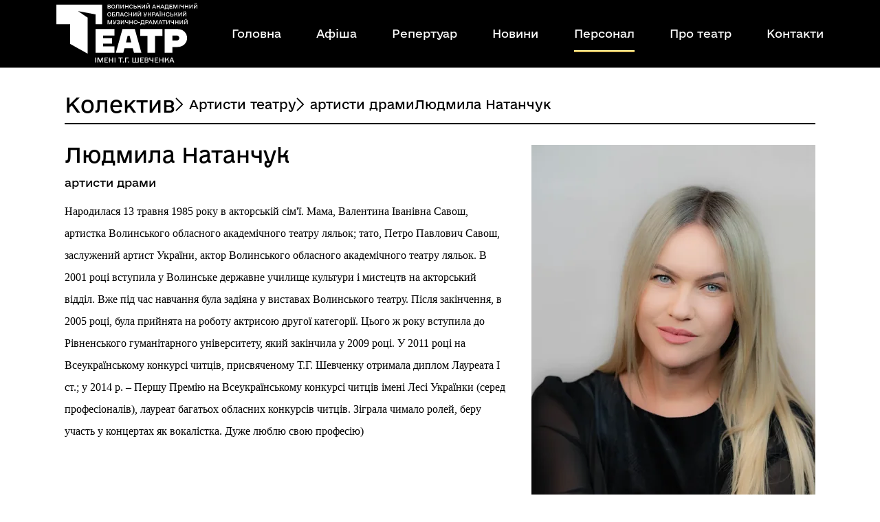

--- FILE ---
content_type: text/html; charset=utf-8
request_url: https://teatr.volyn.ua/artist/21/
body_size: 4983
content:
<!DOCTYPE html>

<html xmlns="http://www.w3.org/1999/xhtml" lang="uk" xml:lang="uk">
    <head>
        <meta charset="UTF-8" />
        <meta http-equiv="X-UA-Compatible" content="IE=edge" />
        <meta name="viewport" content="width=device-width, initial-scale=1.0" />
        <link rel="stylesheet" href="/static/compressor/css/output.bb7c13f3fc4b.css" type="text/css">
        <link rel="icon" href="/static/favicon.png" />
        <title>Персонал - Волинський академічний обласний український музично-драматичний театр імені Т. Г. Шевченка</title>
        <meta name="google-site-verification" content="dja7LjmXI8IEDEqgeq7_yTd3IcXKScPdzwqHOkccOcg" />

        
    <script>
        (function(i,s,o,g,r,a,m){i['GoogleAnalyticsObject']=r;i[r]=i[r]||function(){
        (i[r].q=i[r].q||[]).push(arguments)},i[r].l=1*new Date();a=s.createElement(o),
        m=s.getElementsByTagName(o)[0];a.async=1;a.src=g;m.parentNode.insertBefore(a,m)
        })(window,document,'script','https://www.google-analytics.com/analytics.js','ga');
        ga('create', 'UA-15290295-13', 'auto');
        ga('require', 'displayfeatures');
    </script>

        
    
        <!-- Google Tag Manager -->
        <script>(function(w,d,s,l,i){w[l]=w[l]||[];w[l].push({'gtm.start':
        new Date().getTime(),event:'gtm.js'});var f=d.getElementsByTagName(s)[0],
        j=d.createElement(s),dl=l!='dataLayer'?'&l='+l:'';j.async=true;j.src=
        'https://www.googletagmanager.com/gtm.js?id='+i+dl;f.parentNode.insertBefore(j,f);
        })(window,document,'script','dataLayer','GTM-T72P2PTP');</script>
        <!-- End Google Tag Manager -->
    

        
    <style>
        @media screen and (max-width: 991px) {
            img.logo-big{
                display: none;
            }
            main {
                margin-top: 55px;
            }
        }
        @media screen and (min-width: 992px) {
            img.logo-small{
                display: none;
            }
        }
        img.logo-small {
            height: 34px;
        }
        .header {
            padding: 5px 0;
        }
    </style>
    </head>
    <body>
        
    
        <!-- Google Tag Manager (noscript) -->
        <noscript><iframe src="https://www.googletagmanager.com/ns.html?id=GTM-T72P2PTP"
        height="0" width="0" style="display:none;visibility:hidden"></iframe></noscript>
        <!-- End Google Tag Manager (noscript) -->
    

        <header class="header">
            <div class="container">
                <div class="d-flex align-items-center justify-content-between">
                    <div class="logo">
                        <a href="/" title="Волинський академічний обласний український музично-драматичний театр імені Т. Г. Шевченка">
                            <img src="/static/assets/images/logo-clear.svg" alt="Волинський академічний обласний український музично-драматичний театр імені Т. Г. Шевченка" class="logo-small" />
                            <img src="/static/assets/images/logo.svg" alt="Волинський академічний обласний український музично-драматичний театр імені Т. Г. Шевченка" class="logo-big" />
                        </a>
                    </div>
                    <button class="burger-button d-flex align-items-center d-lg-none">
                        <img src="/static/assets/images/burger.svg" alt="burger" class="burger">
                        <img src="/static/assets/images/close.svg" alt="burger" class="close-burger">
                    </button>
                    <nav class="d-none d-lg-block nav-header w-100">
                        <ul class="d-flex">
                            
                                <li><a class="" href="/">Головна</a></li>
                            
                                <li><a class="" href="/poster/">Афіша</a></li>
                            
                                <li><a class="" href="/performance/">Репертуар</a></li>
                            
                                <li><a class="" href="/news/">Новини</a></li>
                            
                                <li><a class="active" href="/personnel/">Персонал</a></li>
                            
                                <li><a class="" href="/about-the-theater/">Про театр</a></li>
                            
                                <li><a class="" href="/contacts/">Контакти</a></li>
                            
                        </ul>
                    </nav>
                </div>
            </div>
            <div class="burger-menu">
                <nav class="burger-menu__nav">
                    <ul>
                        
                            <div>
                                <li>
                                    <a class="" href="/">Головна</a>
                                </li>
                            </div>
                        
                            <div>
                                <li>
                                    <a class="" href="/poster/">Афіша</a>
                                </li>
                            </div>
                        
                            <div>
                                <li>
                                    <a class="" href="/performance/">Репертуар</a>
                                </li>
                            </div>
                        
                            <div>
                                <li>
                                    <a class="" href="/news/">Новини</a>
                                </li>
                            </div>
                        
                            <div>
                                <li>
                                    <a class="active" href="/personnel/">Персонал</a>
                                </li>
                            </div>
                        
                            <div>
                                <li>
                                    <a class="" href="/about-the-theater/">Про театр</a>
                                </li>
                            </div>
                        
                            <div>
                                <li>
                                    <a class="" href="/contacts/">Контакти</a>
                                </li>
                            </div>
                        
                    </ul>
                </nav>
            </div>
        </header>
        <div class="container">
            
    <main class="text index">
        <div class="container">
            <div class="bread-crumbs">
                <div class="bread-crumbs__item">
                    <a href="/personnel/">Колектив</a>
                </div>
                <div class="bread-crumbs__item">
                    <a href="/personnel/">Артисти театру</a>
                </div>
                <div class="bread-crumbs__item">
                    <a href="/personnel/drama-artists/">артисти драми</a>
                </div>
                <div class="bread-crumbs__item">
                    Людмила Натанчук
                </div>
            </div>
            <div class="actor">
                <div class="actor__img">
                    <img src="/media/thumbs/artist/2_36_450x620.webp" alt="Людмила Натанчук">
                </div>
                <div class="actor__info">
                    <h3 class="actor__title">Людмила Натанчук</h3>
                    <p class="actor__subtitle">артисти драми</p>
                    <div class="actor__descriptions">Народилася 13 травня 1985 року в акторській сім'ї. Мама, Валентина Іванівна Савош, артистка Волинського обласного академічного театру ляльок; тато, Петро Павлович Савош, заслужений артист України, актор Волинського обласного академічного театру ляльок. В 2001 році вступила у Волинське державне училище культури і мистецтв на акторський відділ. Вже під час навчання була задіяна у виставах Волинського театру. Після закінчення, в 2005 році, була прийнята на роботу актрисою другої категорії. Цього ж року вступила до Рівненського гуманітарного університету, який закінчила у 2009 році. У 2011 році на Всеукраїнському конкурсі читців, присвяченому Т.Г. Шевченку отримала диплом Лауреата І ст.; у 2014 р. &ndash; Першу Премію на Всеукраїнському конкурсі читців імені Лесі Українки (серед професіоналів), лауреат багатьох обласних конкурсів читців. Зіграла чимало ролей, беру участь у концертах як вокалістка. Дуже люблю свою професію)</div>
                </div>
            </div>
            <h4 class="title title_border-red">Ролі</h4>
            <div class="role">
                
                    <div class="role__item">
                        <div class="performance-image">
                            <img src="/media/thumbs/performance/35_495x330.webp" alt="Безталанна">
                        </div>
                        <p class="role__item-title"><a href="/performance/35/">Безталанна</a></p>
                        <div class="role__item-subtitle">
                            
                                <span class="role">Варка</span>
                            
                        </div>
                    </div>
                
                    <div class="role__item">
                        <div class="performance-image">
                            <img src="/media/thumbs/performance/32__cpuROHe_495x330.webp" alt="Стіна">
                        </div>
                        <p class="role__item-title"><a href="/performance/32/">Стіна</a></p>
                        <div class="role__item-subtitle">
                            
                                <span class="role">Варвара Рєпніна</span>
                            
                        </div>
                    </div>
                
                    <div class="role__item">
                        <div class="performance-image">
                            <img src="/media/thumbs/performance/46_495x330.webp" alt="Лісова пісня">
                        </div>
                        <p class="role__item-title"><a href="/performance/46/">Лісова пісня</a></p>
                        <div class="role__item-subtitle">
                            
                                <span class="role">Мавка</span>
                            
                        </div>
                    </div>
                
                    <div class="role__item">
                        <div class="performance-image">
                            <img src="/media/thumbs/performance/73__bs3yAXN_495x330.webp" alt="Коза-дереза">
                        </div>
                        <p class="role__item-title"><a href="/performance/73/">Коза-дереза</a></p>
                        <div class="role__item-subtitle">
                            
                                <span class="role">Лисичка-сестричка</span>
                            
                        </div>
                    </div>
                
                    <div class="role__item">
                        <div class="performance-image">
                            <img src="/media/thumbs/performance/89_M7b5RuG_495x330.webp" alt="Століття Якова: Перше кохання">
                        </div>
                        <p class="role__item-title"><a href="/performance/89/">Століття Якова: Перше кохання</a></p>
                        <div class="role__item-subtitle">
                            
                                <span class="role">Улянка</span>
                            
                        </div>
                    </div>
                
                    <div class="role__item">
                        <div class="performance-image">
                            <img src="/media/thumbs/performance/1/116_495x330.png" alt="Химерна Мессаліна">
                        </div>
                        <p class="role__item-title"><a href="/performance/116/">Химерна Мессаліна</a></p>
                        <div class="role__item-subtitle">
                            
                                <span class="role">Мессаліна Валерія</span>
                            
                        </div>
                    </div>
                
                    <div class="role__item">
                        <div class="performance-image">
                            <img src="/media/thumbs/performance/117__495x330.webp" alt="Енеїда">
                        </div>
                        <p class="role__item-title"><a href="/performance/117/">Енеїда</a></p>
                        <div class="role__item-subtitle">
                            
                                <span class="role">Юнона</span>
                            
                        </div>
                    </div>
                
                    <div class="role__item">
                        <div class="performance-image">
                            <img src="/media/thumbs/performance/1/118_495x330.png" alt="Різдвяна ніч">
                        </div>
                        <p class="role__item-title"><a href="/performance/118/">Різдвяна ніч</a></p>
                        <div class="role__item-subtitle">
                            
                                <span class="role">Оксана</span>
                            
                        </div>
                    </div>
                
                    <div class="role__item">
                        <div class="performance-image">
                            <img src="/media/thumbs/performance/1-39_Sam32ok_495x330.webp" alt="Коханий нелюб">
                        </div>
                        <p class="role__item-title"><a href="/performance/132/">Коханий нелюб</a></p>
                        <div class="role__item-subtitle">
                            
                                <span class="role">Оляна</span>
                            
                        </div>
                    </div>
                
                    <div class="role__item">
                        <div class="performance-image">
                            <img src="/media/thumbs/performance/4/134_XeRupxh_495x330.png" alt="Попелюшка">
                        </div>
                        <p class="role__item-title"><a href="/performance/134/">Попелюшка</a></p>
                        <div class="role__item-subtitle">
                            
                                <span class="role">Мачуха</span>
                            
                        </div>
                    </div>
                
                    <div class="role__item">
                        <div class="performance-image">
                            <img src="/media/thumbs/performances/2430_495x330.webp" alt="Лесина містерія">
                        </div>
                        <p class="role__item-title"><a href="/performance/135/">Лесина містерія</a></p>
                        <div class="role__item-subtitle">
                            
                                <span class="role">Ангел світлий, Перехожий</span>
                            
                        </div>
                    </div>
                
                    <div class="role__item">
                        <div class="performance-image">
                            <img src="/media/thumbs/performance/137__wMZxunW_495x330.webp" alt="Життя в кредит (Едіт Піаф)">
                        </div>
                        <p class="role__item-title"><a href="/performance/137/">Життя в кредит (Едіт Піаф)</a></p>
                        <div class="role__item-subtitle">
                            
                                <span class="role">Біла леді</span>
                            
                        </div>
                    </div>
                
                    <div class="role__item">
                        <div class="performance-image">
                            <img src="/media/thumbs/performance/1/Image000011_495x330.webp" alt="Хай живе любов">
                        </div>
                        <p class="role__item-title"><a href="/performance/144/">Хай живе любов</a></p>
                        <div class="role__item-subtitle">
                            
                                <span class="role">Анеля</span>
                            
                        </div>
                    </div>
                
                    <div class="role__item">
                        <div class="performance-image">
                            <img src="/media/thumbs/performance/145_GJfpz4X_495x330.webp" alt="Нескорена">
                        </div>
                        <p class="role__item-title"><a href="/performance/145/">Нескорена</a></p>
                        <div class="role__item-subtitle">
                            
                                <span class="role">Виконавиця</span>
                            
                        </div>
                    </div>
                
                    <div class="role__item">
                        <div class="performance-image">
                            <img src="/media/thumbs/performance/147_1s742nx_495x330.webp" alt="Котигорошко">
                        </div>
                        <p class="role__item-title"><a href="/performance/147/">Котигорошко</a></p>
                        <div class="role__item-subtitle">
                            
                                <span class="role">Перша сестра</span>
                            
                        </div>
                    </div>
                
                    <div class="role__item">
                        <div class="performance-image">
                            <img src="/media/thumbs/performance/4/150_495x330.png" alt="Казковий день Лілеї">
                        </div>
                        <p class="role__item-title"><a href="/performance/150/">Казковий день Лілеї</a></p>
                        <div class="role__item-subtitle">
                            
                                <span class="role">Сестра Летиції, тітка Лілеї</span>
                            
                        </div>
                    </div>
                
                    <div class="role__item">
                        <div class="performance-image">
                            <img src="/media/thumbs/performance/1/152_495x330.png" alt="При ватрі (Пісні України вкрадені росією. Повертаємо своє)">
                        </div>
                        <p class="role__item-title"><a href="/performance/152/">При ватрі (Пісні України вкрадені росією. Повертаємо своє)</a></p>
                        <div class="role__item-subtitle">
                            
                                <span class="role">Орися</span>
                            
                        </div>
                    </div>
                
                    <div class="role__item">
                        <div class="performance-image">
                            <img src="/media/thumbs/performance/1/160_495x330.png" alt="Державна зрада">
                        </div>
                        <p class="role__item-title"><a href="/performance/160/">Державна зрада</a></p>
                        <div class="role__item-subtitle">
                            
                                <span class="role">Княгиня Варвара Репніна</span>
                            
                        </div>
                    </div>
                
                    <div class="role__item">
                        <div class="performance-image">
                            <img src="/media/thumbs/performance/167_qw6yQpA_495x330.webp" alt="Аліса. Повернення в Дивокрай">
                        </div>
                        <p class="role__item-title"><a href="/performance/167/">Аліса. Повернення в Дивокрай</a></p>
                        <div class="role__item-subtitle">
                            
                                <span class="role">Червона королева</span>
                            
                        </div>
                    </div>
                
            </div>
            <h4 class="subtitle">Галерея</h4>
            <ul class="gallery"></ul>
        </div>
    </main>

        </div>
        <footer class="footer">
            <div class="container">
                <div class="d-xl-flex justify-content-between">
                    <div class="d-flex justify-content-center justify-content-xl-start">
                        <a href="/" title="Волинський академічний обласний український музично-драматичний театр імені Т. Г. Шевченка">
                            <img src="/static/assets/images/footerLogo.svg" alt="footerLogo">
                        </a>
                    </div>
                    <nav class="d-xl-flex flex-column flex-xl-row justify-content-center" style="gap:30px;grid-template-columns: 1fr 1fr;display: grid; max-width: 300px; margin: 15px auto 0;">
                        
                            <div class="d-flex flex-column align-items-center">
                                
                                    
                                        <a href="/">Головна</a>
                                    
                                
                                    
                                        <a href="/poster/">Афіша</a>
                                    
                                
                                    
                                        <a href="/performance/">Репертуар</a>
                                    
                                
                                    
                                        <a href="/news/">Новини</a>
                                    
                                
                            </div>
                        
                            <div class="d-flex flex-column align-items-center">
                                
                                    
                                        <a href="/personnel/">Персонал</a>
                                    
                                
                                    
                                        <a href="/about-the-theater/">Про театр</a>
                                    
                                
                                    
                                        <a href="/contacts/">Контакти</a>
                                    
                                
                                    
                                
                            </div>
                        
                    </nav>
                    <div class="d-flex flex-column align-items-center footer__contact-info align-items-xl-start">
                        
                        
                            
                                <a href="tel:+38 (0332) 72-54-60">+38 (0332) 72-54-60</a>
                            
                        
                            
                                <a href="tel:+38 (0332) 72-53-03">+38 (0332) 72-53-03</a>
                            
                        
                        
                        
                            <p><a href="/cdn-cgi/l/email-protection" class="__cf_email__" data-cfemail="93e5fcffeafdf7e1f2fee7fbf6f2e7e1d3e6f8e1bdfdf6e7">[email&#160;protected]</a></p>
                        
                        
                        
                            <p>Луцьк, Майдан Театральний, 1</p>
                        
                    </div>
                    <div class="footer__social">
                        
                        
                        
                        
                            <a href="https://www.instagram.com/volyndramteatr/"><img src="/static/assets/images/insta.svg" alt="instagram" rel="nofollow"></a>
                        
                        
                            <a href="https://www.facebook.com/profile.php?id=100076181040216"><img src="/static/assets/images/facebook.svg" alt="facebook" rel="nofollow"></a>
                        
                        
                            <a href="https://www.youtube.com/channel/UC-c3BeDaIP1aXqhZ6OAo3SA"><img src="/static/assets/images/youtube.svg" alt="youtube" rel="nofollow"></a>
                        
                        
                        
                            <a class="viber" href="https://invite.viber.com/?g2=AQA8kd3NfBRcjlDW6kVKp76m%2FLfEicRkvYgVQgw46gYLXGRba%2BWig5DpOQvCal0K"><img src="/static/assets/images/viber.svg" alt="viber" rel="nofollow"></a>
                        
                        
                        
                            <a class="telegram" href="https://t.me/volyndramteatr"><img src="/static/assets/images/telegram.svg" alt="telegram" rel="nofollow"></a>
                        
                        
                        
                            <a class="linkedin" href="https://www.linkedin.com/company/teatr-volyn/"><img src="/static/assets/images/linkedin.svg" alt="linkedin" rel="nofollow"></a>
                        
                        
                        
                            <a class="tiktok" href="https://www.tiktok.com/@volyndramtheatr?fbclid=IwY2xjawJltrNleHRuA2FlbQIxMAABHve72ky0-GihmyCaqg1QsIYUUQa-4UmVZYCbrLZmBP6JwIMcd_Ko1Jt6Qez5_aem_taWIXsXFqeJo4OE3mg_HGA"><img src="/static/assets/images/tiktok.svg" alt="tiktok" rel="nofollow"></a>
                        
                    </div>
                </div>
                <div class="welard">
                    <p>Розроблено <a href="https://welard.com/">welard.com</a></p>
                </div>
            </div>
        </footer>
        <script data-cfasync="false" src="/cdn-cgi/scripts/5c5dd728/cloudflare-static/email-decode.min.js"></script><script src="/static/compressor/js/output.7b73865ac71b.js"></script>
    <script defer src="https://static.cloudflareinsights.com/beacon.min.js/vcd15cbe7772f49c399c6a5babf22c1241717689176015" integrity="sha512-ZpsOmlRQV6y907TI0dKBHq9Md29nnaEIPlkf84rnaERnq6zvWvPUqr2ft8M1aS28oN72PdrCzSjY4U6VaAw1EQ==" data-cf-beacon='{"version":"2024.11.0","token":"485560053b8b451f88ebc3740de34e78","r":1,"server_timing":{"name":{"cfCacheStatus":true,"cfEdge":true,"cfExtPri":true,"cfL4":true,"cfOrigin":true,"cfSpeedBrain":true},"location_startswith":null}}' crossorigin="anonymous"></script>
</body>
</html>

--- FILE ---
content_type: text/html; charset=utf-8
request_url: https://teatr.volyn.ua/artist-gallery/21/3
body_size: 643
content:

    <li class="picture wide">
        
            <img src="/media/thumbs/artists/137_330x200.webp" alt="Людмила Натанчук#" data-img="/media/artists/137.webp" class="show-picture" data-pk="61">
        
    </li>

    <li class="picture wide">
        
            <img src="/media/thumbs/artists/139_330x200.webp" alt="Людмила Натанчук#" data-img="/media/artists/139.webp" class="show-picture" data-pk="63">
        
    </li>

    <li class="picture wide">
        
            <img src="/media/thumbs/artists/140_330x200.webp" alt="Людмила Натанчук#" data-img="/media/artists/140.webp" class="show-picture" data-pk="64">
        
    </li>

    <li class="picture wide">
        
            <img src="/media/thumbs/artists/200_330x200.webp" alt="Людмила Натанчук#" data-img="/media/artists/200.webp" class="show-picture" data-pk="96">
        
    </li>

    <li class="picture wide">
        
            <img src="/media/thumbs/artists/203_330x200.webp" alt="Людмила Натанчук#" data-img="/media/artists/203.webp" class="show-picture" data-pk="99">
        
    </li>

    <li class="picture wide">
        
            <img src="/media/thumbs/artists/290_330x200.webp" alt="Людмила Натанчук#" data-img="/media/artists/290.webp" class="show-picture" data-pk="160">
        
    </li>

    <li class="picture wide">
        
            <img src="/media/thumbs/artists/569_330x200.webp" alt="Людмила Натанчук#" data-img="/media/artists/569.webp" class="show-picture" data-pk="362">
        
    </li>

    <li class="picture wide">
        
            <img src="/media/thumbs/artists/905_330x200.webp" alt="Людмила Натанчук#" data-img="/media/artists/905.webp" class="show-picture" data-pk="590">
        
    </li>

    <li class="picture wide">
        
            <img src="/media/thumbs/artists/906_330x200.webp" alt="Людмила Натанчук#" data-img="/media/artists/906.webp" class="show-picture" data-pk="591">
        
    </li>

    <li class="picture wide">
        
            <img src="/media/thumbs/artists/907_330x200.webp" alt="Людмила Натанчук#" data-img="/media/artists/907.webp" class="show-picture" data-pk="592">
        
    </li>

    <li class="picture wide">
        
            <img src="/media/thumbs/artists/908_330x200.webp" alt="Людмила Натанчук#" data-img="/media/artists/908.webp" class="show-picture" data-pk="593">
        
    </li>

    <li class="picture wide">
        
            <img src="/media/thumbs/artists/995_330x200.webp" alt="Людмила Натанчук#" data-img="/media/artists/995.webp" class="show-picture" data-pk="635">
        
    </li>

    <li class="picture wide">
        
            <img src="/media/thumbs/artists/996_330x200.webp" alt="Людмила Натанчук#" data-img="/media/artists/996.webp" class="show-picture" data-pk="636">
        
    </li>

    <li class="picture wide">
        
            <img src="/media/thumbs/artists/1028_330x200.webp" alt="Людмила Натанчук#" data-img="/media/artists/1028.webp" class="show-picture" data-pk="660">
        
    </li>

    <li class="picture wide">
        
            <img src="/media/thumbs/artists/1029_330x200.webp" alt="Людмила Натанчук#" data-img="/media/artists/1029.webp" class="show-picture" data-pk="661">
        
    </li>

    <li class="picture wide">
        
            <img src="/media/thumbs/artists/1030_330x200.webp" alt="Людмила Натанчук#" data-img="/media/artists/1030.webp" class="show-picture" data-pk="662">
        
    </li>

    <li class="picture wide">
        
            <img src="/media/thumbs/artists/1126_330x200.webp" alt="Людмила Натанчук#" data-img="/media/artists/1126.webp" class="show-picture" data-pk="726">
        
    </li>

    <li class="picture wide">
        
            <img src="/media/thumbs/artists/1127_330x200.webp" alt="Людмила Натанчук#" data-img="/media/artists/1127.webp" class="show-picture" data-pk="727">
        
    </li>

    <li class="picture wide">
        
            <img src="/media/thumbs/artists/1252_330x200.webp" alt="Людмила Натанчук#" data-img="/media/artists/1252.webp" class="show-picture" data-pk="788">
        
    </li>

    <li class="picture wide">
        
            <img src="/media/thumbs/artists/1253_330x200.webp" alt="Людмила Натанчук#" data-img="/media/artists/1253.webp" class="show-picture" data-pk="789">
        
    </li>

    <li class="picture wide">
        
            <img src="/media/thumbs/artists/1255_330x200.webp" alt="Людмила Натанчук#" data-img="/media/artists/1255.webp" class="show-picture" data-pk="791">
        
    </li>

    <li class="picture wide">
        
            <img src="/media/thumbs/artists/1411_330x200.webp" alt="Людмила Натанчук#" data-img="/media/artists/1411.webp" class="show-picture" data-pk="910">
        
    </li>

    <li class="picture wide">
        
            <img src="/media/thumbs/artists/1412_330x200.webp" alt="Людмила Натанчук#" data-img="/media/artists/1412.webp" class="show-picture" data-pk="911">
        
    </li>

    <li class="picture wide">
        
            <img src="/media/thumbs/artists/1415_330x200.webp" alt="Людмила Натанчук#" data-img="/media/artists/1415.webp" class="show-picture" data-pk="914">
        
    </li>

    <li class="picture wide">
        
            <img src="/media/thumbs/artists/1418_330x200.webp" alt="Людмила Натанчук#" data-img="/media/artists/1418.webp" class="show-picture" data-pk="916">
        
    </li>

    <li class="picture wide">
        
            <img src="/media/thumbs/artists/1423_330x200.webp" alt="Людмила Натанчук#" data-img="/media/artists/1423.webp" class="show-picture" data-pk="921">
        
    </li>

    <li class="picture wide">
        
            <img src="/media/thumbs/artists/1425_330x200.webp" alt="Людмила Натанчук#" data-img="/media/artists/1425.webp" class="show-picture" data-pk="923">
        
    </li>

    <li class="picture wide">
        
            <img src="/media/thumbs/artists/1478_330x200.webp" alt="Людмила Натанчук#" data-img="/media/artists/1478.webp" class="show-picture" data-pk="951">
        
    </li>

    <li class="picture wide">
        
            <img src="/media/thumbs/artists/1480_330x200.webp" alt="Людмила Натанчук#" data-img="/media/artists/1480.webp" class="show-picture" data-pk="953">
        
    </li>

    <li class="picture wide">
        
            <img src="/media/thumbs/artists/1485_330x200.webp" alt="Людмила Натанчук#" data-img="/media/artists/1485.webp" class="show-picture" data-pk="956">
        
    </li>

    <li class="picture wide">
        
            <img src="/media/thumbs/artists/1488_330x200.webp" alt="Людмила Натанчук#" data-img="/media/artists/1488.webp" class="show-picture" data-pk="958">
        
    </li>

    <li class="picture wide">
        
            <img src="/media/thumbs/artists/1491_330x200.webp" alt="Людмила Натанчук#" data-img="/media/artists/1491.webp" class="show-picture" data-pk="959">
        
    </li>

    <li class="picture wide">
        
            <img src="/media/thumbs/artists/1494_330x200.webp" alt="Людмила Натанчук#" data-img="/media/artists/1494.webp" class="show-picture" data-pk="962">
        
    </li>

    <li class="picture wide">
        
            <img src="/media/thumbs/artists/1500_330x200.webp" alt="Людмила Натанчук#" data-img="/media/artists/1500.webp" class="show-picture" data-pk="963">
        
    </li>

    <li class="picture wide">
        
            <img src="/media/thumbs/artists/1504_330x200.webp" alt="Людмила Натанчук#" data-img="/media/artists/1504.webp" class="show-picture" data-pk="966">
        
    </li>

    <li class="picture wide">
        
            <img src="/media/thumbs/artists/1786_330x200.webp" alt="Людмила Натанчук#" data-img="/media/artists/1786.webp" class="show-picture" data-pk="1153">
        
    </li>

    <li class="picture wide">
        
            <img src="/media/thumbs/artists/1787_330x200.webp" alt="Людмила Натанчук#" data-img="/media/artists/1787.webp" class="show-picture" data-pk="1154">
        
    </li>

    <li class="picture wide">
        
            <img src="/media/thumbs/artists/1801_330x200.webp" alt="Людмила Натанчук#" data-img="/media/artists/1801.webp" class="show-picture" data-pk="1165">
        
    </li>

    <li class="picture wide">
        
            <img src="/media/thumbs/artists/1802_330x200.webp" alt="Людмила Натанчук#" data-img="/media/artists/1802.webp" class="show-picture" data-pk="1166">
        
    </li>

    <li class="picture wide">
        
            <img src="/media/thumbs/artists/1993_330x200.webp" alt="Людмила Натанчук#" data-img="/media/artists/1993.webp" class="show-picture" data-pk="1320">
        
    </li>

    <li class="picture wide">
        
            <img src="/media/thumbs/artists/2003_330x200.webp" alt="Людмила Натанчук#" data-img="/media/artists/2003.webp" class="show-picture" data-pk="1330">
        
    </li>

    <li class="picture wide">
        
            <img src="/media/thumbs/artists/2140_330x200.webp" alt="Людмила Натанчук#" data-img="/media/artists/2140.webp" class="show-picture" data-pk="1436">
        
    </li>

    <li class="picture wide">
        
            <img src="/media/thumbs/artists/2145_330x200.webp" alt="Людмила Натанчук#" data-img="/media/artists/2145.webp" class="show-picture" data-pk="1439">
        
    </li>

    <li class="picture wide">
        
            <img src="/media/thumbs/artists/2307_330x200.webp" alt="Людмила Натанчук#" data-img="/media/artists/2307.webp" class="show-picture" data-pk="1583">
        
    </li>

    <li class="picture wide">
        
            <img src="/media/thumbs/artists/2308_330x200.webp" alt="Людмила Натанчук#" data-img="/media/artists/2308.webp" class="show-picture" data-pk="1584">
        
    </li>

    <li class="picture wide">
        
            <img src="/media/thumbs/artists/2310_330x200.webp" alt="Людмила Натанчук#" data-img="/media/artists/2310.webp" class="show-picture" data-pk="1586">
        
    </li>

    <li class="picture wide">
        
            <img src="/media/thumbs/artists/2311_330x200.webp" alt="Людмила Натанчук#" data-img="/media/artists/2311.webp" class="show-picture" data-pk="1587">
        
    </li>

    <li class="picture wide">
        
            <img src="/media/thumbs/artists/2312_330x200.webp" alt="Людмила Натанчук#" data-img="/media/artists/2312.webp" class="show-picture" data-pk="1588">
        
    </li>

    <li class="picture wide">
        
            <img src="/media/thumbs/artists/2313_330x200.webp" alt="Людмила Натанчук#" data-img="/media/artists/2313.webp" class="show-picture" data-pk="1589">
        
    </li>

    <li class="picture wide">
        
            <img src="/media/thumbs/artists/2314_330x200.webp" alt="Людмила Натанчук#" data-img="/media/artists/2314.webp" class="show-picture" data-pk="1590">
        
    </li>

    <li class="picture wide">
        
            <img src="/media/thumbs/artists/2315_330x200.webp" alt="Людмила Натанчук#" data-img="/media/artists/2315.webp" class="show-picture" data-pk="1591">
        
    </li>

    <li class="picture wide">
        
            <img src="/media/thumbs/artists/2519_330x200.webp" alt="Людмила Натанчук#" data-img="/media/artists/2519.webp" class="show-picture" data-pk="1729">
        
    </li>

    <li class="picture wide">
        
            <img src="/media/thumbs/artists/2520_330x200.webp" alt="Людмила Натанчук#" data-img="/media/artists/2520.webp" class="show-picture" data-pk="1730">
        
    </li>

    <li class="picture wide">
        
            <img src="/media/thumbs/artists/2521_330x200.webp" alt="Людмила Натанчук#" data-img="/media/artists/2521.webp" class="show-picture" data-pk="1731">
        
    </li>

    <li class="picture wide">
        
            <img src="/media/thumbs/artists/2522_330x200.webp" alt="Людмила Натанчук#" data-img="/media/artists/2522.webp" class="show-picture" data-pk="1732">
        
    </li>

    <li class="picture wide">
        
            <img src="/media/thumbs/artists/2524_330x200.webp" alt="Людмила Натанчук#" data-img="/media/artists/2524.webp" class="show-picture" data-pk="1734">
        
    </li>

    <li class="picture wide">
        
            <img src="/media/thumbs/artists/2525_330x200.webp" alt="Людмила Натанчук#" data-img="/media/artists/2525.webp" class="show-picture" data-pk="1735">
        
    </li>

    <li class="picture wide">
        
            <img src="/media/thumbs/artists/2579_330x200.webp" alt="Людмила Натанчук#" data-img="/media/artists/2579.webp" class="show-picture" data-pk="1785">
        
    </li>

    <li class="picture wide">
        
            <img src="/media/thumbs/artists/2580_330x200.webp" alt="Людмила Натанчук#" data-img="/media/artists/2580.webp" class="show-picture" data-pk="1786">
        
    </li>

    <li class="picture wide">
        
            <img src="/media/thumbs/artists/2587_330x200.webp" alt="Людмила Натанчук#" data-img="/media/artists/2587.webp" class="show-picture" data-pk="1793">
        
    </li>

    <li class="picture wide">
        
            <img src="/media/thumbs/artists/2782_330x200.webp" alt="Людмила Натанчук#" data-img="/media/artists/2782.webp" class="show-picture" data-pk="1939">
        
    </li>

    <li class="picture wide">
        
            <img src="/media/thumbs/artists/2783_330x200.webp" alt="Людмила Натанчук#" data-img="/media/artists/2783.webp" class="show-picture" data-pk="1940">
        
    </li>

    <li class="picture wide">
        
            <img src="/media/empty-wide-b.png" alt="Людмила Натанчук#" >
        
    </li>


    <li class="picture narrow">
        
            <img src="/media/thumbs/artists/138_330x495.jpg" alt="Людмила Натанчук#" data-img="/media/artists/138.jpg" class="show-picture">
        
    </li>

    <li class="picture narrow">
        
            <img src="/media/thumbs/artists/141_330x495.jpg" alt="Людмила Натанчук#" data-img="/media/artists/141.jpg" class="show-picture">
        
    </li>

    <li class="picture narrow">
        
            <img src="/media/thumbs/artists/201_330x495.jpg" alt="Людмила Натанчук#" data-img="/media/artists/201.jpg" class="show-picture">
        
    </li>

    <li class="picture narrow">
        
            <img src="/media/thumbs/artists/202_330x495.jpg" alt="Людмила Натанчук#" data-img="/media/artists/202.jpg" class="show-picture">
        
    </li>

    <li class="picture narrow">
        
            <img src="/media/thumbs/artists/289_330x495.jpg" alt="Людмила Натанчук#" data-img="/media/artists/289.jpg" class="show-picture">
        
    </li>

    <li class="picture narrow">
        
            <img src="/media/thumbs/artists/662_330x495.jpg" alt="Людмила Натанчук#" data-img="/media/artists/662.jpg" class="show-picture">
        
    </li>

    <li class="picture narrow">
        
            <img src="/media/thumbs/artists/994_330x495.jpg" alt="Людмила Натанчук#" data-img="/media/artists/994.jpg" class="show-picture">
        
    </li>

    <li class="picture narrow">
        
            <img src="/media/thumbs/artists/1027_330x495.jpg" alt="Людмила Натанчук#" data-img="/media/artists/1027.jpg" class="show-picture">
        
    </li>

    <li class="picture narrow">
        
            <img src="/media/thumbs/artists/1031_330x495.jpg" alt="Людмила Натанчук#" data-img="/media/artists/1031.jpg" class="show-picture">
        
    </li>

    <li class="picture narrow">
        
            <img src="/media/thumbs/artists/1128_330x495.jpg" alt="Людмила Натанчук#" data-img="/media/artists/1128.jpg" class="show-picture">
        
    </li>

    <li class="picture narrow">
        
            <img src="/media/thumbs/artists/1254_330x495.jpg" alt="Людмила Натанчук#" data-img="/media/artists/1254.jpg" class="show-picture">
        
    </li>

    <li class="picture narrow">
        
            <img src="/media/thumbs/artists/1355_330x495.jpg" alt="Людмила Натанчук#" data-img="/media/artists/1355.jpg" class="show-picture">
        
    </li>

    <li class="picture narrow">
        
            <img src="/media/empty-narrow-b.png" alt="Людмила Натанчук#" >
        
    </li>

    <li class="picture narrow">
        
            <img src="/media/thumbs/artists/1356_330x495.jpg" alt="Людмила Натанчук#" data-img="/media/artists/1356.jpg" class="show-picture">
        
    </li>

    <li class="picture narrow">
        
            <img src="/media/thumbs/artists/1424_330x495.jpg" alt="Людмила Натанчук#" data-img="/media/artists/1424.jpg" class="show-picture">
        
    </li>

    <li class="picture narrow">
        
            <img src="/media/thumbs/artists/1785_330x495.jpg" alt="Людмила Натанчук#" data-img="/media/artists/1785.jpg" class="show-picture">
        
    </li>

    <li class="picture narrow">
        
            <img src="/media/thumbs/artists/1788_330x495.jpg" alt="Людмила Натанчук#" data-img="/media/artists/1788.jpg" class="show-picture">
        
    </li>

    <li class="picture narrow">
        
            <img src="/media/thumbs/artists/1839_330x495.jpg" alt="Людмила Натанчук#" data-img="/media/artists/1839.jpg" class="show-picture">
        
    </li>

    <li class="picture narrow">
        
            <img src="/media/thumbs/artists/2005_330x495.jpg" alt="Людмила Натанчук#" data-img="/media/artists/2005.jpg" class="show-picture">
        
    </li>

    <li class="picture narrow">
        
            <img src="/media/thumbs/artists/2093_330x495.jpg" alt="Людмила Натанчук#" data-img="/media/artists/2093.jpg" class="show-picture">
        
    </li>

    <li class="picture narrow">
        
            <img src="/media/thumbs/artists/2523_330x495.jpg" alt="Людмила Натанчук#" data-img="/media/artists/2523.jpg" class="show-picture">
        
    </li>

    <li class="picture narrow">
        
            <img src="/media/thumbs/artists/2784_330x495.jpg" alt="Людмила Натанчук#" data-img="/media/artists/2784.jpg" class="show-picture">
        
    </li>

    <li class="picture narrow">
        
            <img src="/media/thumbs/artists/2785_330x495.jpg" alt="Людмила Натанчук#" data-img="/media/artists/2785.jpg" class="show-picture">
        
    </li>

    <li class="picture narrow">
        
            <img src="/media/empty-narrow-b.png" alt="Людмила Натанчук#" >
        
    </li>


--- FILE ---
content_type: image/svg+xml
request_url: https://teatr.volyn.ua/static/assets/images/telegram.svg
body_size: 42
content:
<svg width="32" height="32" viewBox="0 0 32 32" fill="none" xmlns="http://www.w3.org/2000/svg">
<path fill-rule="evenodd" clip-rule="evenodd" d="M16 32C24.8366 32 32 24.8366 32 16C32 7.16344 24.8366 0 16 0C7.16344 0 0 7.16344 0 16C0 24.8366 7.16344 32 16 32ZM21.561 24.6659C21.6814 24.5473 21.7756 24.4036 21.8375 24.2444L25 7.63921C25 6.53175 23.5397 7.19964 23.5397 7.19964L5.77631 14.4544C5.77631 14.4544 4.93595 14.7543 5.00391 15.3063C5.06855 15.8634 5.75476 16.1156 5.75476 16.1156L10.2217 17.6797L20.9507 10.5851C20.9507 10.5851 21.569 10.1932 21.5491 10.5851C21.5491 10.5851 21.6601 10.6549 21.3253 10.9769C20.9955 11.299 12.8986 18.8774 12.8986 18.8774L12.887 18.978L12.8704 18.9626L12.3168 24.0553C12.3947 24.0858 12.4787 24.0957 12.5613 24.084C12.6438 24.0724 12.7222 24.0397 12.7892 23.9888L15.6766 21.2491L20.1767 24.8441C20.3218 24.9286 20.4828 24.9801 20.6489 24.9953C20.815 25.0105 20.9823 24.9889 21.1396 24.9321C21.2969 24.8753 21.4406 24.7845 21.561 24.6659Z" fill="black"/>
</svg>


--- FILE ---
content_type: image/svg+xml
request_url: https://teatr.volyn.ua/static/assets/images/viber.svg
body_size: 2377
content:
<svg width="32" height="32" viewBox="0 0 32 32" fill="none" xmlns="http://www.w3.org/2000/svg">
<path fill-rule="evenodd" clip-rule="evenodd" d="M16 32C24.8366 32 32 24.8366 32 16C32 7.16344 24.8366 0 16 0C7.16344 0 0 7.16344 0 16C0 24.8366 7.16344 32 16 32ZM25.603 10.8016C25.2526 9.76279 24.6455 8.8231 23.835 8.06452C23.0244 7.30594 22.0349 6.75152 20.9528 6.44966C17.7356 5.85011 14.4303 5.85011 11.2131 6.44966C10.1126 6.7329 9.1013 7.27625 8.2696 8.03123C7.4379 8.78621 6.81162 9.72935 6.44664 10.7765C5.85112 13.3996 5.85112 16.1172 6.44664 18.7403C6.78449 19.7378 7.35743 20.6448 8.11988 21.3895C8.88232 22.1341 9.81323 22.6957 10.8385 23.0295V25.149C10.8389 25.319 10.8916 25.4849 10.9897 25.6255C11.0879 25.7662 11.2271 25.8752 11.3895 25.9385C11.5519 26.0019 11.7301 26.0167 11.9012 25.981C12.0723 25.9454 12.2285 25.8609 12.3499 25.7385L14.5587 23.5186H15.9926C17.6269 23.5174 19.2574 23.3662 20.8624 23.0672C21.9444 22.7653 22.934 22.2109 23.7445 21.4523C24.5551 20.6937 25.1622 19.754 25.5126 18.7153C26.1304 16.1146 26.1612 13.4149 25.603 10.8016ZM23.8592 18.3265C23.5891 19.0458 23.153 19.6956 22.5843 20.226C22.0156 20.7564 21.3294 21.1534 20.5782 21.3866C18.8758 21.7003 17.1434 21.8349 15.4113 21.7879C15.397 21.7821 15.3816 21.779 15.3661 21.779C15.3505 21.779 15.3352 21.7821 15.3208 21.7879L13.6933 23.4936L11.9753 25.1992C11.9464 25.2258 11.9103 25.2437 11.8713 25.2508C11.8322 25.258 11.7918 25.254 11.755 25.2395C11.7182 25.2249 11.6865 25.2003 11.6637 25.1687C11.6409 25.1371 11.628 25.0998 11.6265 25.0613V21.5622C11.6242 21.535 11.6129 21.5093 11.5943 21.4889C11.5756 21.4686 11.5507 21.4547 11.5232 21.4493C10.772 21.2161 10.0858 20.8191 9.51707 20.2887C8.94837 19.7583 8.51225 19.1085 8.24215 18.3892C7.70577 16.0178 7.70577 13.5617 8.24215 11.1903C8.51225 10.471 8.94837 9.82122 9.51707 9.2908C10.0858 8.76037 10.772 8.36337 11.5232 8.13022C14.5102 7.57581 17.5783 7.57581 20.5653 8.13022C21.3164 8.36337 22.0027 8.76037 22.5714 9.2908C23.1401 9.82122 23.5762 10.471 23.8463 11.1903C24.3873 13.5607 24.3917 16.017 23.8592 18.3892V18.3265ZM20.4231 17.7749C20.1543 17.5561 19.8741 17.351 19.5834 17.1604C19.5163 17.1151 19.4499 17.0698 19.3837 17.0246L19.3835 17.0244C19.1565 16.8696 18.9321 16.7165 18.6921 16.5709C18.556 16.4722 18.3906 16.4188 18.2206 16.4188C18.0507 16.4188 17.8853 16.4722 17.7492 16.5709C17.6484 16.6509 17.5655 16.7578 17.4827 16.8645C17.3318 17.059 17.1809 17.2534 16.9225 17.2858C16.6874 17.2918 16.4552 17.2354 16.2508 17.1227C15.6368 16.8599 15.0883 16.4718 14.6426 15.9849C14.1968 15.498 13.8642 14.9237 13.6673 14.3009C13.6275 14.2229 13.6067 14.1371 13.6067 14.0501C13.6067 13.963 13.6275 13.8772 13.6673 13.7992C13.7232 13.7173 13.7931 13.6452 13.874 13.586L14.1452 13.3854C14.3228 13.2658 14.4461 13.0844 14.4894 12.8788C14.5327 12.6732 14.4927 12.4594 14.3777 12.2817C14.0097 11.6709 13.5767 11.0993 13.086 10.5761C12.9954 10.4561 12.8638 10.3713 12.7147 10.3368C12.5656 10.3024 12.4088 10.3205 12.2722 10.388C11.8864 10.5629 11.5431 10.8151 11.2647 11.1279C11.0874 11.282 10.9573 11.4807 10.8889 11.702C10.8206 11.9233 10.8165 12.1586 10.8771 12.3821L10.8772 12.3821L10.8772 12.3821L10.8772 12.3821L10.8772 12.3821C11.0839 12.8712 11.2905 13.3603 11.523 13.8369C12.0152 14.8427 12.6453 15.7792 13.396 16.6211C14.7551 18.0329 16.4301 19.1228 18.2917 19.8066C18.4041 19.8534 18.5214 19.8856 18.6407 19.9184C18.7134 19.9383 18.7867 19.9585 18.8601 19.9822C19.0372 19.9438 19.2102 19.8892 19.3767 19.8192C19.9069 19.539 20.3286 19.0987 20.5781 18.565C20.6492 18.436 20.6727 18.2871 20.6445 18.1433C20.6163 17.9995 20.5381 17.8695 20.4231 17.7749ZM16.057 9.81105H15.9149C15.8724 9.81069 15.8303 9.8192 15.7915 9.83599C15.7527 9.85278 15.718 9.87746 15.6898 9.90837C15.6617 9.93928 15.6407 9.97569 15.6282 10.0152C15.6158 10.0546 15.6123 10.0962 15.6178 10.1371C15.6178 10.3241 15.8166 10.3471 15.9875 10.3669L15.9875 10.3669L15.9876 10.3669C16.0115 10.3696 16.0348 10.3723 16.057 10.3754C16.1162 10.3836 16.1963 10.3865 16.2862 10.3896H16.2863C16.4709 10.3962 16.6971 10.4042 16.8708 10.4632C17.7562 10.6233 18.5681 11.0477 19.1933 11.6772C19.8185 12.3067 20.2258 13.1099 20.3585 13.9748C20.3585 14.1768 20.3833 14.3836 20.4083 14.5923C20.4236 14.7204 20.4391 14.8493 20.4489 14.9781C20.4738 15.3048 20.5468 15.3047 20.7259 15.3043L20.746 15.3042C20.787 15.3031 20.8272 15.2933 20.864 15.2757C20.9008 15.258 20.9331 15.2328 20.9589 15.2018C20.9847 15.1708 21.0032 15.1348 21.0133 15.0962C21.0234 15.0576 21.0247 15.0173 21.0173 14.9781C21.0173 14.5768 21.0173 14.1755 20.8881 13.724C20.68 12.6268 20.083 11.6348 19.2006 10.9202C18.3182 10.2055 17.2061 9.8131 16.057 9.81105ZM19.1703 14.6265C19.1579 14.5517 19.1579 14.4755 19.1703 14.4007C19.1839 13.9218 19.0728 13.4473 18.8473 13.0212C18.5771 12.5725 18.1774 12.2106 17.6977 11.9802C17.4074 11.8454 17.0985 11.7525 16.7805 11.7043L16.3155 11.629C16.2792 11.6277 16.2435 11.6189 16.2109 11.6032C16.1783 11.5876 16.1495 11.5654 16.1263 11.5381C16.1031 11.5109 16.0862 11.4792 16.0765 11.4452C16.0668 11.4112 16.0646 11.3755 16.0701 11.3406C16.0699 11.3054 16.0773 11.2706 16.0919 11.2384C16.1065 11.2062 16.1279 11.1774 16.1547 11.1537C16.1814 11.1301 16.2131 11.1122 16.2475 11.1011C16.2818 11.0901 16.3182 11.0862 16.3543 11.0898C16.9077 11.1095 17.45 11.2464 17.9431 11.4911C18.4176 11.7226 18.8255 12.065 19.1299 12.4875C19.4343 12.91 19.6257 13.3994 19.6869 13.9116V14.0621V14.4634C19.6911 14.5177 19.6911 14.5722 19.6869 14.6265C19.6694 14.6796 19.6349 14.726 19.5885 14.7589C19.5421 14.7918 19.4861 14.8095 19.4286 14.8095C19.3711 14.8095 19.3151 14.7918 19.2687 14.7589C19.2222 14.726 19.1878 14.6796 19.1703 14.6265ZM18.447 13.9866C18.4487 13.7731 18.4068 13.5614 18.3238 13.3637C18.2409 13.1659 18.1184 12.9861 17.9635 12.8345C17.8086 12.683 17.6243 12.5627 17.4213 12.4806C17.2183 12.3985 17.0005 12.3562 16.7806 12.3562C16.7097 12.3516 16.6394 12.3719 16.5825 12.4133C16.5256 12.4547 16.4859 12.5146 16.4706 12.582C16.4631 12.6166 16.4629 12.6524 16.47 12.6871C16.4771 12.7218 16.4913 12.7548 16.5118 12.784C16.5323 12.8133 16.5587 12.8383 16.5893 12.8574C16.62 12.8766 16.6543 12.8895 16.6902 12.8955C16.8323 12.8955 16.9873 12.8955 17.1423 12.9582C17.2581 12.99 17.3673 13.0409 17.4652 13.1087C17.6696 13.2609 17.8115 13.4788 17.8657 13.7233C17.874 13.8485 17.874 13.9742 17.8657 14.0995C17.8656 14.1385 17.8737 14.177 17.8895 14.2129C17.9052 14.2487 17.9282 14.2811 17.9572 14.308C17.9862 14.335 18.0205 14.356 18.058 14.3697C18.0956 14.3834 18.1356 14.3897 18.1757 14.388C18.2352 14.396 18.2957 14.3826 18.3457 14.3502C18.3957 14.3179 18.4317 14.2688 18.447 14.2124C18.4588 14.1376 18.4588 14.0614 18.447 13.9866Z" fill="black"/>
</svg>


--- FILE ---
content_type: image/svg+xml
request_url: https://teatr.volyn.ua/static/assets/images/insta.svg
body_size: 365
content:
<svg width="32" height="32" viewBox="0 0 32 32" fill="none" xmlns="http://www.w3.org/2000/svg">
<path fill-rule="evenodd" clip-rule="evenodd" d="M15.9693 11.8541C14.8023 11.8541 13.8196 12.3455 13.0825 13.0825C12.2841 13.8196 11.8541 14.8637 11.8541 15.9693C11.8541 17.1363 12.2841 18.1804 13.0825 18.9175C13.8196 19.6545 14.8023 20.1459 15.9693 20.1459C17.0749 20.1459 18.119 19.6545 18.856 18.9175C19.5931 18.1804 20.0845 17.1363 20.0845 15.9693C20.0845 14.8637 19.5931 13.8196 18.856 13.0825C18.119 12.3455 17.0749 11.8541 15.9693 11.8541ZM5.28215 23.094V8.90595C5.28215 7.92322 5.71209 7.06334 6.3263 6.38772C7.00192 5.71209 7.92322 5.34357 8.90595 5.34357H23.0326C24.0154 5.34357 24.9367 5.71209 25.5509 6.38772L25.6123 6.44914C26.2265 7.06334 26.6564 7.98464 26.6564 8.90595V23.094C26.6564 24.0768 26.2265 24.9367 25.5509 25.6123C24.9367 26.2879 24.0154 26.6564 23.0326 26.6564H8.90595C7.92322 26.6564 7.00192 26.2879 6.3263 25.6123C5.71209 24.9367 5.28215 24.0768 5.28215 23.094ZM15.9693 32C24.8138 32 32 24.8138 32 15.9693C32 7.18618 24.8138 0 15.9693 0C7.18618 0 0 7.18618 0 15.9693C0 24.8138 7.18618 32 15.9693 32ZM12.0998 19.9002C11.1171 18.856 10.4415 17.5048 10.4415 15.9693C10.4415 14.4952 11.1171 13.0825 12.0998 12.0998C13.0825 11.1171 14.4338 10.5029 15.9693 10.5029C17.5048 10.5029 18.856 11.1171 19.8388 12.0998C20.8215 13.0825 21.4357 14.4952 21.4357 15.9693C21.4357 17.5048 20.8215 18.856 19.8388 19.9002C18.856 20.8829 17.5048 21.4971 15.9693 21.4971C14.4338 21.4971 13.0825 20.8829 12.0998 19.9002ZM23.0326 6.69482H8.90595C8.29175 6.69482 7.73896 6.9405 7.30902 7.37044C6.9405 7.73896 6.69482 8.29175 6.69482 8.90595V23.094C6.69482 23.7083 6.9405 24.261 7.30902 24.6296C7.73896 25.0595 8.29175 25.3052 8.90595 25.3052H23.0326C23.6468 25.3052 24.1996 25.0595 24.6296 24.6296C24.9981 24.261 25.2438 23.7083 25.2438 23.094V8.90595C25.2438 8.35317 24.9981 7.80038 24.6296 7.37044C24.1996 6.9405 23.6468 6.69482 23.0326 6.69482ZM22.4184 11.1785C21.4971 11.1785 20.7601 10.4415 20.7601 9.58157C20.7601 8.66027 21.4971 7.92322 22.4184 7.92322C23.2783 7.92322 24.0154 8.66027 24.0154 9.58157C24.0154 10.4415 23.2783 11.1785 22.4184 11.1785Z" fill="black"/>
</svg>


--- FILE ---
content_type: image/svg+xml
request_url: https://teatr.volyn.ua/static/assets/images/tiktok.svg
body_size: 204
content:
<svg width="34px" height="34px" fill="#000000" version="1.1" viewBox="0 0 20 20" xmlns="http://www.w3.org/2000/svg">
 <path d="m9.8852 0.241c-5.3529 0-9.6913 4.3384-9.6913 9.6913 0 5.3529 4.3384 9.6913 9.6913 9.6913 5.3529 0 9.6913-4.3384 9.6913-9.6913 0-5.3529-4.3384-9.6913-9.6913-9.6913zm4.8608 7.4161v1.3136c-0.61706 0-1.219-0.12114-1.7868-0.35964-0.36343-0.15521-0.70414-0.35206-1.0146-0.59056l8e-3 4.0393c-0.0035 0.90856-0.36343 1.7641-1.0146 2.4077-0.52999 0.52242-1.2001 0.85555-1.9307 0.96533-0.17035 0.02646-0.34449 0.03788-0.52242 0.03788-0.77984 0-1.518-0.25365-2.1237-0.71928-0.11357-0.08707-0.22336-0.18171-0.32556-0.28392-0.70416-0.69656-1.0714-1.643-1.007-2.6386 0.045391-0.75713 0.34828-1.4802 0.85555-2.0443 0.67006-0.74956 1.6051-1.166 2.6045-1.166 0.17414 0 0.34828 0.011326 0.52242 0.037874v1.836c-0.16278-0.053-0.33692-0.08327-0.51485-0.08327-0.91234 0-1.6543 0.74577-1.6392 1.6581 0.00798 0.58677 0.32935 1.0978 0.79877 1.378 0.22336 0.1325 0.47699 0.21578 0.74956 0.23092 0.21199 0.01133 0.41642-0.01894 0.6057-0.07946 0.65113-0.21578 1.1243-0.82906 1.1243-1.5521l0.0035-2.703v-4.9441h1.8058c0 0.17793 0.01894 0.35206 0.053 0.52242 0.13628 0.6852 0.52242 1.2796 1.06 1.6846 0.46943 0.35206 1.0524 0.56407 1.6846 0.56407h0.0035z" stroke-width=".037856"/>
</svg>


--- FILE ---
content_type: image/svg+xml
request_url: https://teatr.volyn.ua/static/assets/images/arrow-right.svg
body_size: -275
content:
<svg width="13" height="22" viewBox="0 0 13 22" fill="none" xmlns="http://www.w3.org/2000/svg">
<path d="M1 21L11 11L0.999999 1" stroke="black" stroke-width="2"/>
</svg>


--- FILE ---
content_type: image/svg+xml
request_url: https://teatr.volyn.ua/static/assets/images/footerLogo.svg
body_size: 6245
content:
<svg width="323" height="140" viewBox="0 0 323 140" fill="none" xmlns="http://www.w3.org/2000/svg">
<g filter="url(#filter0_d_162_859)">
<mask id="path-1-inside-1_162_859" fill="white">
<path d="M124.193 6.9261C124.907 6.50008 125.331 5.81055 125.331 4.91459C125.331 3.47403 124.245 2.52976 122.525 2.52976H118.514V11.5113H122.643C124.403 11.5113 125.489 10.5451 125.489 9.0562C125.489 8.06362 125.016 7.30381 124.193 6.9261ZM4 2.5078H34.6558H74.0735H106.192V46.4361H91.5929V24.4719L52.1752 17.1506L74.0735 31.7933V46.4361V112.328L34.6558 90.3643V46.4361H4L4 2.5078ZM90.7697 132H92.6V120.919H90.7697V132ZM108.245 120.919H105.456L102.111 129.839L98.7347 120.919H95.9191V132H97.6882V122.992L101.09 132H103.1L106.472 123.023V132H108.245V120.919ZM113.395 130.344V127.134H117.87V125.504H113.395V122.579H119.179V120.919H111.564V132H119.324V130.344H113.395ZM128.922 120.919V125.474H123.396V120.919H121.566V132H123.396V127.164H128.922V132H130.752V120.919H128.922ZM134.071 132H135.902V120.919H134.071V132ZM152.217 120.919H142.505V122.61H146.428V132H148.289V122.61H152.217V120.919ZM152.681 132H154.945V129.734H152.681V132ZM165.183 120.919H157.796V132H159.63V122.61H165.183V120.919ZM164.197 132H166.461V129.734H164.197V132ZM186.249 120.919V130.313H181.931V120.919H180.07V130.313H175.797V120.919H173.966V132H188.053V120.919H186.249ZM193.215 130.344V127.134H197.695V125.504H193.215V122.579H199.004V120.919H191.385V132H199.149V130.344H193.215ZM208.397 126.343C209.277 125.816 209.802 124.968 209.802 123.862C209.802 122.083 208.462 120.919 206.339 120.919H201.391V132H206.483C208.655 132 209.995 130.814 209.995 128.974C209.995 127.744 209.412 126.809 208.397 126.343ZM206.076 122.487C207.359 122.487 207.998 122.983 207.998 124.007C207.998 125.056 207.359 125.553 206.076 125.553H203.16V122.487H206.076ZM206.098 130.432H203.16V127.103H206.098C207.495 127.103 208.165 127.656 208.165 128.768C208.165 129.909 207.495 130.432 206.098 130.432ZM218.809 120.919V125.97H215.871C214.417 125.97 213.691 125.386 213.691 124.103V120.919H211.856V124.191C211.856 126.462 213.222 127.626 215.727 127.626H218.809V132H220.67V120.919H218.809ZM225.815 130.344V127.134H230.29V125.504H225.815V122.579H231.604V120.919H223.985V132H231.749V130.344H225.815ZM241.342 120.919V125.474H235.821V120.919H233.986V132H235.821V127.164H241.342V132H243.173V120.919H241.342ZM255.127 130.313C254.781 130.313 254.575 130.081 254.575 129.76V125.504H252.425L255.39 120.919H253.327L250.534 125.504H248.322V120.919H246.492V132H248.322V127.164H252.745V130.111C252.745 131.332 253.41 132 254.575 132H255.477V130.313H255.127ZM265.575 132H267.523L263.074 120.919H260.837L256.388 132H258.31L259.295 129.435H264.585L265.575 132ZM259.935 127.806L261.94 122.61L263.95 127.806H259.935ZM91.5929 110.277V57.1963H133.931V71.6019H108.604V77.6672H128.637V89.8022H108.604V95.8674H133.931V110.277H91.5929ZM136.953 110.277L151.696 57.1963H179.291L194.034 110.277H177.399L174.755 100.04H156.232L153.588 110.277H136.953ZM159.635 87.1494H171.352L167.573 71.9796H163.414L159.635 87.1494ZM191.385 72.3617V57.1963H240.905V72.3617H224.651V110.277H207.639V72.3617H191.385ZM246.199 110.277V57.1963H273.794C280.497 57.1963 285.888 59.1024 289.969 62.9191C294.054 66.7357 296.095 71.5273 296.095 77.2895C296.095 83.0517 294.054 87.8434 289.969 91.66C285.888 95.4766 280.497 97.3827 273.794 97.3827H263.206V110.277H246.199ZM263.206 82.9771H272.279C274.345 82.9771 275.935 82.472 277.043 81.4619C278.15 80.4473 278.707 79.0595 278.707 77.2895C278.707 75.5195 278.15 74.1317 277.043 73.1172C275.935 72.107 274.345 71.6019 272.279 71.6019H263.206V82.9771ZM122.314 3.80343C123.352 3.80343 123.869 4.20309 123.869 5.02878C123.869 5.88521 123.352 6.28488 122.314 6.28488H119.95V3.80343H122.314ZM122.332 10.242H119.95V7.54098H122.332C123.462 7.54098 124.005 7.98895 124.005 8.8893C124.005 9.816 123.462 10.242 122.332 10.242ZM131.129 11.6299C133.677 11.6299 135.442 9.74573 135.442 7.02273C135.442 4.22505 133.747 2.41118 131.129 2.41118C128.585 2.41118 126.816 4.29972 126.816 7.02273C126.816 9.816 128.537 11.6299 131.129 11.6299ZM131.129 10.3123C129.434 10.3123 128.348 9.03424 128.348 7.02273C128.348 5.00682 129.434 3.72876 131.129 3.72876C132.802 3.72876 133.909 5.00682 133.909 7.02273C133.909 9.03424 132.802 10.3123 131.129 10.3123ZM144.633 2.52976H137.863V6.61867C137.863 9.97851 137.653 10.0927 136.83 10.0927H136.405V11.5113C136.782 11.5333 137.04 11.5333 137.277 11.5333C138.993 11.5333 139.326 10.3079 139.326 6.68894V3.90005H143.127V11.5113H144.633V2.52976ZM153.342 2.52976L148.793 9.19674V2.52976H147.308V11.5113H148.745L153.342 4.77405V11.5113H154.8V2.52976H153.342ZM163.449 2.52976V6.22339H158.973V2.52976H157.489V11.5113H158.973V7.58929H163.449V11.5113H164.933V2.52976H163.449ZM171.186 11.6299C173.051 11.6299 174.439 10.6197 174.96 8.98593L173.568 8.5116C173.213 9.71938 172.39 10.3386 171.186 10.3386C169.513 10.3386 168.48 9.08255 168.48 7.02273C168.48 5.00682 169.561 3.7068 171.186 3.7068C172.39 3.7068 173.213 4.32168 173.568 5.52946L174.96 5.05513C174.417 3.35106 173.051 2.41118 171.186 2.41118C168.69 2.41118 166.947 4.29533 166.947 7.02273C166.947 9.816 168.646 11.6299 171.186 11.6299ZM180.508 5.95548H178.227V2.52976H176.742V11.5113H180.508C182.492 11.5113 183.713 10.4528 183.713 8.74437C183.713 7.01394 182.492 5.95548 180.508 5.95548ZM180.368 10.2157H178.227V7.22475H180.368C181.594 7.22475 182.207 7.72544 182.207 8.72241C182.207 9.71938 181.594 10.2157 180.368 10.2157ZM192.598 10.141C192.318 10.141 192.151 9.95655 192.151 9.69742V6.24535H190.409L192.813 2.52976H191.14L188.876 6.24535H187.085V2.52976H185.601V11.5113H187.085V7.58929H190.671V9.97851C190.671 10.9667 191.21 11.5113 192.151 11.5113H192.883V10.141H192.598ZM200.874 2.52976L196.324 9.19674V2.52976H194.84V11.5113H196.276L200.874 4.77405V11.5113H202.332V2.52976H200.874ZM208.773 1.86658C209.999 1.86658 210.801 1.22975 210.919 0.188854L209.811 0C209.741 0.592913 209.36 0.922309 208.773 0.922309C208.182 0.922309 207.805 0.592913 207.735 0L206.628 0.188854C206.746 1.22975 207.547 1.86658 208.773 1.86658ZM211.055 2.52976L206.505 9.19674V2.52976H205.021V11.5113H206.457L211.055 4.77405V11.5113H212.513V2.52976H211.055ZM225.246 11.5113H226.827L223.219 2.52976H221.406L217.802 11.5113H219.357L220.158 9.42951H224.445L225.246 11.5113ZM220.679 8.11193L222.304 3.90005L223.928 8.11193H220.679ZM235.326 10.141C235.041 10.141 234.879 9.95655 234.879 9.69742V6.24535H233.132L235.536 2.52976H233.864L231.604 6.24535H229.809V2.52976H228.324V11.5113H229.809V7.58929H233.395V9.97851C233.395 10.9667 233.934 11.5113 234.879 11.5113H235.606V10.141H235.326ZM243.79 11.5113H245.371L241.763 2.52976H239.95L236.346 11.5113H237.901L238.702 9.42951H242.989L243.79 11.5113ZM239.223 8.11193L240.848 3.90005L242.472 8.11193H239.223ZM255.122 10.141H254.085V2.52976H247.136V6.52643C247.136 8.25247 247.039 9.41195 246.855 10.141H245.905V13.3954H247.363V11.5113H253.686V13.3954H255.122V10.141ZM248.313 10.141C248.475 9.19674 248.594 7.87037 248.594 6.52643V3.90005H252.6V10.141H248.313ZM258.393 10.1674V7.56733H262.019V6.24535H258.393V3.8737H263.083V2.52976H256.909V11.5113H263.197V10.1674H258.393ZM275.006 2.52976H272.743L270.032 9.75891L267.3 2.52976H265.014V11.5069H266.45V4.21188L269.209 11.5113H270.833L273.57 4.23384V11.5113H275.006V2.52976ZM277.695 11.5113H279.175V2.52976H277.695V11.5113ZM287.004 2.52976V6.62306H284.622C283.44 6.62306 282.853 6.14873 282.853 5.10784V2.52976H281.369V5.17811C281.369 7.02273 282.477 7.96699 284.504 7.96699H287.004V11.5113H288.511V2.52976H287.004ZM297.154 2.52976V6.22339H292.679V2.52976H291.195V11.5113H292.679V7.58929H297.154V11.5113H298.639V2.52976H297.154ZM307.361 2.52976L302.812 9.19674V2.52976H301.327V11.5113H302.764L307.361 4.77405V11.5113H308.819V2.52976H307.361ZM315.261 1.86658C316.487 1.86658 317.292 1.22975 317.406 0.188854L316.303 0C316.228 0.592913 315.852 0.922309 315.261 0.922309C314.669 0.922309 314.293 0.592913 314.223 0L313.115 0.188854C313.233 1.22975 314.034 1.86658 315.261 1.86658ZM317.542 2.52976L312.992 9.19674V2.52976H311.508V11.5113H312.944L317.542 4.77405V11.5113H319V2.52976H317.542ZM122.152 29.044C124.696 29.044 126.465 27.1598 126.465 24.4368C126.465 21.6391 124.766 19.8253 122.152 19.8253C119.604 19.8253 117.839 21.7138 117.839 24.4368C117.839 27.2301 119.556 29.044 122.152 29.044ZM122.152 27.7264C120.453 27.7264 119.372 26.4483 119.372 24.4368C119.372 22.4209 120.453 21.1428 122.152 21.1428C123.825 21.1428 124.933 22.4209 124.933 24.4368C124.933 26.4483 123.825 27.7264 122.152 27.7264ZM132.276 23.4706H129.942V21.2658H134.702V19.9438H128.458V28.9254H132.276C134.207 28.9254 135.433 27.8669 135.433 26.1892C135.433 24.5115 134.207 23.4706 132.276 23.4706ZM132.083 27.6561H129.942V24.7003H132.083C133.309 24.7003 133.901 25.2186 133.901 26.1892C133.901 27.1598 133.309 27.6561 132.083 27.6561ZM144.537 19.9438H137.771V24.0327C137.771 27.3926 137.557 27.5068 136.734 27.5068H136.309V28.9254C136.686 28.9473 136.944 28.9473 137.18 28.9473C138.901 28.9473 139.23 27.722 139.23 24.103V21.3141H143.03V28.9254H144.537V19.9438ZM153.491 28.9254H155.068L151.464 19.9438H149.651L146.043 28.9254H147.602L148.403 26.8436H152.69L153.491 28.9254ZM148.92 25.526L150.544 21.3141L152.173 25.526H148.92ZM159.897 29.044C161.763 29.044 163.151 28.0338 163.667 26.4L162.279 25.9257C161.925 27.1335 161.102 27.7527 159.897 27.7527C158.225 27.7527 157.191 26.4966 157.191 24.4368C157.191 22.4209 158.273 21.1209 159.897 21.1209C161.102 21.1209 161.925 21.7358 162.279 22.9435L163.667 22.4692C163.129 20.7651 161.763 19.8253 159.897 19.8253C157.401 19.8253 155.659 21.7094 155.659 24.4368C155.659 27.2301 157.353 29.044 159.897 29.044ZM171.414 19.9438V23.6375H166.938V19.9438H165.454V28.9254H166.938V25.0034H171.414V28.9254H172.898V19.9438H171.414ZM181.62 19.9438L177.071 26.6108V19.9438H175.587V28.9254H177.023L181.62 22.1881V28.9254H183.079V19.9438H181.62ZM189.52 19.2807C190.746 19.2807 191.547 18.6438 191.665 17.6029L190.558 17.4141C190.487 18.007 190.106 18.3364 189.52 18.3364C188.929 18.3364 188.552 18.007 188.478 17.4141L187.374 17.6029C187.488 18.6438 188.294 19.2807 189.52 19.2807ZM191.801 19.9438L187.252 26.6108V19.9438H185.767V28.9254H187.203L191.801 22.1881V28.9254H193.259V19.9438H191.801ZM205.402 19.9438L203.659 25.0297H202.928L200.265 19.9438H198.597L201.395 25.0297H200.432C199.867 25.4557 199.56 26.1189 199.56 26.8699C199.56 28.17 200.454 29.044 201.793 29.044C203.046 29.044 203.939 28.2841 204.482 26.7777L206.978 19.9438H205.402ZM201.842 27.7879C201.277 27.7879 200.926 27.4365 200.926 26.848C200.926 26.5889 201.018 26.3517 201.185 26.1628H203.256L203.068 26.7074C202.783 27.4365 202.433 27.7879 201.842 27.7879ZM215.718 27.5551C215.438 27.5551 215.271 27.3706 215.271 27.1115V23.6594H213.529L215.932 19.9438H214.26L211.996 23.6594H210.205V19.9438H208.721V28.9254H210.205V25.0034H213.787V27.3926C213.787 28.3808 214.33 28.9254 215.271 28.9254H216.003V27.5551H215.718ZM221.712 19.9438H217.96V28.9254H219.444V25.4997H221.712C223.67 25.4997 224.896 24.4412 224.896 22.7108C224.896 21.0023 223.67 19.9438 221.712 19.9438ZM221.52 24.2304H219.444V21.2395H221.52C222.75 21.2395 223.39 21.7401 223.39 22.7327C223.39 23.7297 222.75 24.2304 221.52 24.2304ZM232.248 28.9254H233.824L230.22 19.9438H228.403L224.799 28.9254H226.354L227.155 26.8436H231.442L232.248 28.9254ZM227.676 25.526L229.301 21.3141L230.925 25.526H227.676ZM234.104 18.9513H235.637V17.537H234.104V18.9513ZM236.53 18.9513H238.063V17.537H236.53V18.9513ZM235.326 28.9254H236.806V19.9438H235.326V28.9254ZM245.454 19.9438V23.6375H240.979V19.9438H239.495V28.9254H240.979V25.0034H245.454V28.9254H246.939V19.9438H245.454ZM253.191 29.044C255.057 29.044 256.445 28.0338 256.962 26.4L255.573 25.9257C255.219 27.1335 254.396 27.7527 253.191 27.7527C251.519 27.7527 250.485 26.4966 250.485 24.4368C250.485 22.4209 251.567 21.1209 253.191 21.1209C254.396 21.1209 255.219 21.7358 255.573 22.9435L256.962 22.4692C256.423 20.7651 255.057 19.8253 253.191 19.8253C250.696 19.8253 248.953 21.7094 248.953 24.4368C248.953 27.2301 250.647 29.044 253.191 29.044ZM262.514 23.3696H260.233V19.9438H258.748V28.9254H262.514C264.497 28.9254 265.719 27.8669 265.719 26.1584C265.719 24.428 264.497 23.3696 262.514 23.3696ZM262.374 27.6297H260.233V24.6388H262.374C263.6 24.6388 264.213 25.1395 264.213 26.1365C264.213 27.1335 263.6 27.6297 262.374 27.6297ZM274.604 27.5551C274.323 27.5551 274.157 27.3706 274.157 27.1115V23.6594H272.414L274.818 19.9438H273.145L270.882 23.6594H269.091V19.9438H267.606V28.9254H269.091V25.0034H272.673V27.3926C272.673 28.3808 273.216 28.9254 274.157 28.9254H274.888V27.5551H274.604ZM282.875 19.9438L278.33 26.6108V19.9438H276.846V28.9254H278.282L282.875 22.1881V28.9254H284.338V19.9438H282.875ZM290.779 19.2807C292.005 19.2807 292.806 18.6438 292.924 17.6029L291.817 17.4141C291.747 18.007 291.366 18.3364 290.779 18.3364C290.188 18.3364 289.811 18.007 289.737 17.4141L288.633 17.6029C288.747 18.6438 289.553 19.2807 290.779 19.2807ZM293.056 19.9438L288.511 26.6108V19.9438H287.026V28.9254H288.462L293.056 22.1881V28.9254H294.518V19.9438H293.056ZM128.506 37.3579H126.242L123.532 44.5871L120.799 37.3579H118.514V46.3351H119.95V39.04L122.708 46.3394H124.333L127.07 39.062V46.3394H128.506V37.3579ZM136.874 37.3579L135.131 42.4438H134.4L131.742 37.3579H130.069L132.872 42.4438H131.904C131.339 42.8698 131.037 43.533 131.037 44.284C131.037 45.584 131.93 46.458 133.27 46.458C134.518 46.458 135.416 45.6982 135.954 44.1918L138.455 37.3579H136.874ZM133.318 45.2019C132.749 45.2019 132.399 44.8506 132.399 44.2621C132.399 44.0029 132.491 43.7658 132.657 43.5769H134.733L134.544 44.1215C134.26 44.8506 133.905 45.2019 133.318 45.2019ZM144.515 41.7279C145.281 41.3502 145.732 40.687 145.732 39.7647C145.732 38.2275 144.484 37.2393 142.505 37.2393C140.806 37.2393 139.418 38.1309 138.849 39.5495L140.193 40.0721C140.569 39.1235 141.349 38.535 142.479 38.535C143.613 38.535 144.221 39.0796 144.221 39.9272C144.221 40.687 143.613 41.113 142.763 41.113H141.559V42.3691H142.746C143.875 42.3691 144.559 42.8654 144.559 43.6735C144.559 44.5958 143.762 45.1404 142.509 45.1404C141.331 45.1404 140.438 44.5475 140.062 43.5769L138.787 44.2401C139.352 45.5884 140.696 46.458 142.487 46.458C144.629 46.458 146.021 45.4215 146.021 43.8141C146.021 42.7688 145.456 42.0573 144.515 41.7279ZM153.955 37.3579L149.406 44.0249V37.3579H147.921V46.3394H149.358L153.955 39.6022V46.3394H155.413V37.3579H153.955ZM163.243 37.3579V41.4512H160.861C159.683 41.4512 159.092 40.9769 159.092 39.936V37.3579H157.607V40.0063C157.607 41.8509 158.715 42.7907 160.742 42.7907H163.243V46.3394H164.753V37.3579H163.243ZM173.397 37.3579V41.0515H168.922V37.3579H167.438V46.3394H168.922V42.4174H173.397V46.3394H174.882V37.3579H173.397ZM181.204 46.458C183.753 46.458 185.518 44.5739 185.518 41.8509C185.518 39.0532 183.823 37.2393 181.204 37.2393C178.66 37.2393 176.891 39.1279 176.891 41.8509C176.891 44.6442 178.612 46.458 181.204 46.458ZM181.204 45.1404C179.51 45.1404 178.424 43.8624 178.424 41.8509C178.424 39.835 179.51 38.5569 181.204 38.5569C182.877 38.5569 183.989 39.835 183.989 41.8509C183.989 43.8624 182.877 45.1404 181.204 45.1404ZM186.993 42.9972H191.096V41.6313H186.993V42.9972ZM201.233 44.9692H200.195V37.3579H193.246V41.3546C193.246 43.0806 193.15 44.2401 192.966 44.9692H192.016V48.2236H193.474V46.3394H199.797V48.2236H201.233V44.9692ZM194.42 44.9692C194.586 44.0249 194.704 42.6985 194.704 41.3546V38.7282H198.711V44.9692H194.42ZM206.772 37.3579H203.019V46.3394H204.504V42.9137H206.772C208.729 42.9137 209.955 41.8553 209.955 40.1248C209.955 38.4164 208.729 37.3579 206.772 37.3579ZM206.579 41.6445H204.504V38.6535H206.579C207.81 38.6535 208.449 39.1542 208.449 40.1468C208.449 41.1438 207.81 41.6445 206.579 41.6445ZM217.307 46.3394H218.884L215.28 37.3579H213.463L209.859 46.3394H211.414L212.215 44.2577H216.502L217.307 46.3394ZM212.736 42.9401L214.361 38.7282L215.985 42.9401H212.736ZM230.374 37.3579H228.114L225.404 44.5871L222.667 37.3579H220.386V46.3351H221.818V39.04L224.576 46.3394H226.205L228.937 39.062V46.3394H230.374V37.3579ZM239.337 46.3394H240.918L237.31 37.3579H235.497L231.893 46.3394H233.448L234.249 44.2577H238.536L239.337 46.3394ZM234.766 42.9401L236.39 38.7282L238.019 42.9401H234.766ZM248.239 37.3579H240.37V38.7282H243.549V46.3394H245.06V38.7282H248.239V37.3579ZM255.849 37.3579L251.3 44.0249V37.3579H249.815V46.3394H251.252L255.849 39.6022V46.3394H257.307V37.3579H255.849ZM265.137 37.3579V41.4512H262.755C261.577 41.4512 260.986 40.9769 260.986 39.936V37.3579H259.501V40.0063C259.501 41.8509 260.609 42.7907 262.636 42.7907H265.137V46.3394H266.647V37.3579H265.137ZM275.291 37.3579V41.0515H270.816V37.3579H269.332V46.3394H270.816V42.4174H275.291V46.3394H276.775V37.3579H275.291ZM285.494 37.3579L280.948 44.0249V37.3579H279.464V46.3394H280.9L285.494 39.6022V46.3394H286.956V37.3579H285.494ZM293.397 36.6947C294.623 36.6947 295.425 36.0579 295.543 35.017L294.435 34.8281C294.365 35.4211 293.984 35.7505 293.397 35.7505C292.806 35.7505 292.43 35.4211 292.355 34.8281L291.252 35.017C291.366 36.0579 292.167 36.6947 293.397 36.6947ZM295.674 37.3579L291.129 44.0249V37.3579H289.645V46.3394H291.081L295.674 39.6022V46.3394H297.137V37.3579H295.674Z"/>
</mask>
<path d="M124.193 6.9261C124.907 6.50008 125.331 5.81055 125.331 4.91459C125.331 3.47403 124.245 2.52976 122.525 2.52976H118.514V11.5113H122.643C124.403 11.5113 125.489 10.5451 125.489 9.0562C125.489 8.06362 125.016 7.30381 124.193 6.9261ZM4 2.5078H34.6558H74.0735H106.192V46.4361H91.5929V24.4719L52.1752 17.1506L74.0735 31.7933V46.4361V112.328L34.6558 90.3643V46.4361H4L4 2.5078ZM90.7697 132H92.6V120.919H90.7697V132ZM108.245 120.919H105.456L102.111 129.839L98.7347 120.919H95.9191V132H97.6882V122.992L101.09 132H103.1L106.472 123.023V132H108.245V120.919ZM113.395 130.344V127.134H117.87V125.504H113.395V122.579H119.179V120.919H111.564V132H119.324V130.344H113.395ZM128.922 120.919V125.474H123.396V120.919H121.566V132H123.396V127.164H128.922V132H130.752V120.919H128.922ZM134.071 132H135.902V120.919H134.071V132ZM152.217 120.919H142.505V122.61H146.428V132H148.289V122.61H152.217V120.919ZM152.681 132H154.945V129.734H152.681V132ZM165.183 120.919H157.796V132H159.63V122.61H165.183V120.919ZM164.197 132H166.461V129.734H164.197V132ZM186.249 120.919V130.313H181.931V120.919H180.07V130.313H175.797V120.919H173.966V132H188.053V120.919H186.249ZM193.215 130.344V127.134H197.695V125.504H193.215V122.579H199.004V120.919H191.385V132H199.149V130.344H193.215ZM208.397 126.343C209.277 125.816 209.802 124.968 209.802 123.862C209.802 122.083 208.462 120.919 206.339 120.919H201.391V132H206.483C208.655 132 209.995 130.814 209.995 128.974C209.995 127.744 209.412 126.809 208.397 126.343ZM206.076 122.487C207.359 122.487 207.998 122.983 207.998 124.007C207.998 125.056 207.359 125.553 206.076 125.553H203.16V122.487H206.076ZM206.098 130.432H203.16V127.103H206.098C207.495 127.103 208.165 127.656 208.165 128.768C208.165 129.909 207.495 130.432 206.098 130.432ZM218.809 120.919V125.97H215.871C214.417 125.97 213.691 125.386 213.691 124.103V120.919H211.856V124.191C211.856 126.462 213.222 127.626 215.727 127.626H218.809V132H220.67V120.919H218.809ZM225.815 130.344V127.134H230.29V125.504H225.815V122.579H231.604V120.919H223.985V132H231.749V130.344H225.815ZM241.342 120.919V125.474H235.821V120.919H233.986V132H235.821V127.164H241.342V132H243.173V120.919H241.342ZM255.127 130.313C254.781 130.313 254.575 130.081 254.575 129.76V125.504H252.425L255.39 120.919H253.327L250.534 125.504H248.322V120.919H246.492V132H248.322V127.164H252.745V130.111C252.745 131.332 253.41 132 254.575 132H255.477V130.313H255.127ZM265.575 132H267.523L263.074 120.919H260.837L256.388 132H258.31L259.295 129.435H264.585L265.575 132ZM259.935 127.806L261.94 122.61L263.95 127.806H259.935ZM91.5929 110.277V57.1963H133.931V71.6019H108.604V77.6672H128.637V89.8022H108.604V95.8674H133.931V110.277H91.5929ZM136.953 110.277L151.696 57.1963H179.291L194.034 110.277H177.399L174.755 100.04H156.232L153.588 110.277H136.953ZM159.635 87.1494H171.352L167.573 71.9796H163.414L159.635 87.1494ZM191.385 72.3617V57.1963H240.905V72.3617H224.651V110.277H207.639V72.3617H191.385ZM246.199 110.277V57.1963H273.794C280.497 57.1963 285.888 59.1024 289.969 62.9191C294.054 66.7357 296.095 71.5273 296.095 77.2895C296.095 83.0517 294.054 87.8434 289.969 91.66C285.888 95.4766 280.497 97.3827 273.794 97.3827H263.206V110.277H246.199ZM263.206 82.9771H272.279C274.345 82.9771 275.935 82.472 277.043 81.4619C278.15 80.4473 278.707 79.0595 278.707 77.2895C278.707 75.5195 278.15 74.1317 277.043 73.1172C275.935 72.107 274.345 71.6019 272.279 71.6019H263.206V82.9771ZM122.314 3.80343C123.352 3.80343 123.869 4.20309 123.869 5.02878C123.869 5.88521 123.352 6.28488 122.314 6.28488H119.95V3.80343H122.314ZM122.332 10.242H119.95V7.54098H122.332C123.462 7.54098 124.005 7.98895 124.005 8.8893C124.005 9.816 123.462 10.242 122.332 10.242ZM131.129 11.6299C133.677 11.6299 135.442 9.74573 135.442 7.02273C135.442 4.22505 133.747 2.41118 131.129 2.41118C128.585 2.41118 126.816 4.29972 126.816 7.02273C126.816 9.816 128.537 11.6299 131.129 11.6299ZM131.129 10.3123C129.434 10.3123 128.348 9.03424 128.348 7.02273C128.348 5.00682 129.434 3.72876 131.129 3.72876C132.802 3.72876 133.909 5.00682 133.909 7.02273C133.909 9.03424 132.802 10.3123 131.129 10.3123ZM144.633 2.52976H137.863V6.61867C137.863 9.97851 137.653 10.0927 136.83 10.0927H136.405V11.5113C136.782 11.5333 137.04 11.5333 137.277 11.5333C138.993 11.5333 139.326 10.3079 139.326 6.68894V3.90005H143.127V11.5113H144.633V2.52976ZM153.342 2.52976L148.793 9.19674V2.52976H147.308V11.5113H148.745L153.342 4.77405V11.5113H154.8V2.52976H153.342ZM163.449 2.52976V6.22339H158.973V2.52976H157.489V11.5113H158.973V7.58929H163.449V11.5113H164.933V2.52976H163.449ZM171.186 11.6299C173.051 11.6299 174.439 10.6197 174.96 8.98593L173.568 8.5116C173.213 9.71938 172.39 10.3386 171.186 10.3386C169.513 10.3386 168.48 9.08255 168.48 7.02273C168.48 5.00682 169.561 3.7068 171.186 3.7068C172.39 3.7068 173.213 4.32168 173.568 5.52946L174.96 5.05513C174.417 3.35106 173.051 2.41118 171.186 2.41118C168.69 2.41118 166.947 4.29533 166.947 7.02273C166.947 9.816 168.646 11.6299 171.186 11.6299ZM180.508 5.95548H178.227V2.52976H176.742V11.5113H180.508C182.492 11.5113 183.713 10.4528 183.713 8.74437C183.713 7.01394 182.492 5.95548 180.508 5.95548ZM180.368 10.2157H178.227V7.22475H180.368C181.594 7.22475 182.207 7.72544 182.207 8.72241C182.207 9.71938 181.594 10.2157 180.368 10.2157ZM192.598 10.141C192.318 10.141 192.151 9.95655 192.151 9.69742V6.24535H190.409L192.813 2.52976H191.14L188.876 6.24535H187.085V2.52976H185.601V11.5113H187.085V7.58929H190.671V9.97851C190.671 10.9667 191.21 11.5113 192.151 11.5113H192.883V10.141H192.598ZM200.874 2.52976L196.324 9.19674V2.52976H194.84V11.5113H196.276L200.874 4.77405V11.5113H202.332V2.52976H200.874ZM208.773 1.86658C209.999 1.86658 210.801 1.22975 210.919 0.188854L209.811 0C209.741 0.592913 209.36 0.922309 208.773 0.922309C208.182 0.922309 207.805 0.592913 207.735 0L206.628 0.188854C206.746 1.22975 207.547 1.86658 208.773 1.86658ZM211.055 2.52976L206.505 9.19674V2.52976H205.021V11.5113H206.457L211.055 4.77405V11.5113H212.513V2.52976H211.055ZM225.246 11.5113H226.827L223.219 2.52976H221.406L217.802 11.5113H219.357L220.158 9.42951H224.445L225.246 11.5113ZM220.679 8.11193L222.304 3.90005L223.928 8.11193H220.679ZM235.326 10.141C235.041 10.141 234.879 9.95655 234.879 9.69742V6.24535H233.132L235.536 2.52976H233.864L231.604 6.24535H229.809V2.52976H228.324V11.5113H229.809V7.58929H233.395V9.97851C233.395 10.9667 233.934 11.5113 234.879 11.5113H235.606V10.141H235.326ZM243.79 11.5113H245.371L241.763 2.52976H239.95L236.346 11.5113H237.901L238.702 9.42951H242.989L243.79 11.5113ZM239.223 8.11193L240.848 3.90005L242.472 8.11193H239.223ZM255.122 10.141H254.085V2.52976H247.136V6.52643C247.136 8.25247 247.039 9.41195 246.855 10.141H245.905V13.3954H247.363V11.5113H253.686V13.3954H255.122V10.141ZM248.313 10.141C248.475 9.19674 248.594 7.87037 248.594 6.52643V3.90005H252.6V10.141H248.313ZM258.393 10.1674V7.56733H262.019V6.24535H258.393V3.8737H263.083V2.52976H256.909V11.5113H263.197V10.1674H258.393ZM275.006 2.52976H272.743L270.032 9.75891L267.3 2.52976H265.014V11.5069H266.45V4.21188L269.209 11.5113H270.833L273.57 4.23384V11.5113H275.006V2.52976ZM277.695 11.5113H279.175V2.52976H277.695V11.5113ZM287.004 2.52976V6.62306H284.622C283.44 6.62306 282.853 6.14873 282.853 5.10784V2.52976H281.369V5.17811C281.369 7.02273 282.477 7.96699 284.504 7.96699H287.004V11.5113H288.511V2.52976H287.004ZM297.154 2.52976V6.22339H292.679V2.52976H291.195V11.5113H292.679V7.58929H297.154V11.5113H298.639V2.52976H297.154ZM307.361 2.52976L302.812 9.19674V2.52976H301.327V11.5113H302.764L307.361 4.77405V11.5113H308.819V2.52976H307.361ZM315.261 1.86658C316.487 1.86658 317.292 1.22975 317.406 0.188854L316.303 0C316.228 0.592913 315.852 0.922309 315.261 0.922309C314.669 0.922309 314.293 0.592913 314.223 0L313.115 0.188854C313.233 1.22975 314.034 1.86658 315.261 1.86658ZM317.542 2.52976L312.992 9.19674V2.52976H311.508V11.5113H312.944L317.542 4.77405V11.5113H319V2.52976H317.542ZM122.152 29.044C124.696 29.044 126.465 27.1598 126.465 24.4368C126.465 21.6391 124.766 19.8253 122.152 19.8253C119.604 19.8253 117.839 21.7138 117.839 24.4368C117.839 27.2301 119.556 29.044 122.152 29.044ZM122.152 27.7264C120.453 27.7264 119.372 26.4483 119.372 24.4368C119.372 22.4209 120.453 21.1428 122.152 21.1428C123.825 21.1428 124.933 22.4209 124.933 24.4368C124.933 26.4483 123.825 27.7264 122.152 27.7264ZM132.276 23.4706H129.942V21.2658H134.702V19.9438H128.458V28.9254H132.276C134.207 28.9254 135.433 27.8669 135.433 26.1892C135.433 24.5115 134.207 23.4706 132.276 23.4706ZM132.083 27.6561H129.942V24.7003H132.083C133.309 24.7003 133.901 25.2186 133.901 26.1892C133.901 27.1598 133.309 27.6561 132.083 27.6561ZM144.537 19.9438H137.771V24.0327C137.771 27.3926 137.557 27.5068 136.734 27.5068H136.309V28.9254C136.686 28.9473 136.944 28.9473 137.18 28.9473C138.901 28.9473 139.23 27.722 139.23 24.103V21.3141H143.03V28.9254H144.537V19.9438ZM153.491 28.9254H155.068L151.464 19.9438H149.651L146.043 28.9254H147.602L148.403 26.8436H152.69L153.491 28.9254ZM148.92 25.526L150.544 21.3141L152.173 25.526H148.92ZM159.897 29.044C161.763 29.044 163.151 28.0338 163.667 26.4L162.279 25.9257C161.925 27.1335 161.102 27.7527 159.897 27.7527C158.225 27.7527 157.191 26.4966 157.191 24.4368C157.191 22.4209 158.273 21.1209 159.897 21.1209C161.102 21.1209 161.925 21.7358 162.279 22.9435L163.667 22.4692C163.129 20.7651 161.763 19.8253 159.897 19.8253C157.401 19.8253 155.659 21.7094 155.659 24.4368C155.659 27.2301 157.353 29.044 159.897 29.044ZM171.414 19.9438V23.6375H166.938V19.9438H165.454V28.9254H166.938V25.0034H171.414V28.9254H172.898V19.9438H171.414ZM181.62 19.9438L177.071 26.6108V19.9438H175.587V28.9254H177.023L181.62 22.1881V28.9254H183.079V19.9438H181.62ZM189.52 19.2807C190.746 19.2807 191.547 18.6438 191.665 17.6029L190.558 17.4141C190.487 18.007 190.106 18.3364 189.52 18.3364C188.929 18.3364 188.552 18.007 188.478 17.4141L187.374 17.6029C187.488 18.6438 188.294 19.2807 189.52 19.2807ZM191.801 19.9438L187.252 26.6108V19.9438H185.767V28.9254H187.203L191.801 22.1881V28.9254H193.259V19.9438H191.801ZM205.402 19.9438L203.659 25.0297H202.928L200.265 19.9438H198.597L201.395 25.0297H200.432C199.867 25.4557 199.56 26.1189 199.56 26.8699C199.56 28.17 200.454 29.044 201.793 29.044C203.046 29.044 203.939 28.2841 204.482 26.7777L206.978 19.9438H205.402ZM201.842 27.7879C201.277 27.7879 200.926 27.4365 200.926 26.848C200.926 26.5889 201.018 26.3517 201.185 26.1628H203.256L203.068 26.7074C202.783 27.4365 202.433 27.7879 201.842 27.7879ZM215.718 27.5551C215.438 27.5551 215.271 27.3706 215.271 27.1115V23.6594H213.529L215.932 19.9438H214.26L211.996 23.6594H210.205V19.9438H208.721V28.9254H210.205V25.0034H213.787V27.3926C213.787 28.3808 214.33 28.9254 215.271 28.9254H216.003V27.5551H215.718ZM221.712 19.9438H217.96V28.9254H219.444V25.4997H221.712C223.67 25.4997 224.896 24.4412 224.896 22.7108C224.896 21.0023 223.67 19.9438 221.712 19.9438ZM221.52 24.2304H219.444V21.2395H221.52C222.75 21.2395 223.39 21.7401 223.39 22.7327C223.39 23.7297 222.75 24.2304 221.52 24.2304ZM232.248 28.9254H233.824L230.22 19.9438H228.403L224.799 28.9254H226.354L227.155 26.8436H231.442L232.248 28.9254ZM227.676 25.526L229.301 21.3141L230.925 25.526H227.676ZM234.104 18.9513H235.637V17.537H234.104V18.9513ZM236.53 18.9513H238.063V17.537H236.53V18.9513ZM235.326 28.9254H236.806V19.9438H235.326V28.9254ZM245.454 19.9438V23.6375H240.979V19.9438H239.495V28.9254H240.979V25.0034H245.454V28.9254H246.939V19.9438H245.454ZM253.191 29.044C255.057 29.044 256.445 28.0338 256.962 26.4L255.573 25.9257C255.219 27.1335 254.396 27.7527 253.191 27.7527C251.519 27.7527 250.485 26.4966 250.485 24.4368C250.485 22.4209 251.567 21.1209 253.191 21.1209C254.396 21.1209 255.219 21.7358 255.573 22.9435L256.962 22.4692C256.423 20.7651 255.057 19.8253 253.191 19.8253C250.696 19.8253 248.953 21.7094 248.953 24.4368C248.953 27.2301 250.647 29.044 253.191 29.044ZM262.514 23.3696H260.233V19.9438H258.748V28.9254H262.514C264.497 28.9254 265.719 27.8669 265.719 26.1584C265.719 24.428 264.497 23.3696 262.514 23.3696ZM262.374 27.6297H260.233V24.6388H262.374C263.6 24.6388 264.213 25.1395 264.213 26.1365C264.213 27.1335 263.6 27.6297 262.374 27.6297ZM274.604 27.5551C274.323 27.5551 274.157 27.3706 274.157 27.1115V23.6594H272.414L274.818 19.9438H273.145L270.882 23.6594H269.091V19.9438H267.606V28.9254H269.091V25.0034H272.673V27.3926C272.673 28.3808 273.216 28.9254 274.157 28.9254H274.888V27.5551H274.604ZM282.875 19.9438L278.33 26.6108V19.9438H276.846V28.9254H278.282L282.875 22.1881V28.9254H284.338V19.9438H282.875ZM290.779 19.2807C292.005 19.2807 292.806 18.6438 292.924 17.6029L291.817 17.4141C291.747 18.007 291.366 18.3364 290.779 18.3364C290.188 18.3364 289.811 18.007 289.737 17.4141L288.633 17.6029C288.747 18.6438 289.553 19.2807 290.779 19.2807ZM293.056 19.9438L288.511 26.6108V19.9438H287.026V28.9254H288.462L293.056 22.1881V28.9254H294.518V19.9438H293.056ZM128.506 37.3579H126.242L123.532 44.5871L120.799 37.3579H118.514V46.3351H119.95V39.04L122.708 46.3394H124.333L127.07 39.062V46.3394H128.506V37.3579ZM136.874 37.3579L135.131 42.4438H134.4L131.742 37.3579H130.069L132.872 42.4438H131.904C131.339 42.8698 131.037 43.533 131.037 44.284C131.037 45.584 131.93 46.458 133.27 46.458C134.518 46.458 135.416 45.6982 135.954 44.1918L138.455 37.3579H136.874ZM133.318 45.2019C132.749 45.2019 132.399 44.8506 132.399 44.2621C132.399 44.0029 132.491 43.7658 132.657 43.5769H134.733L134.544 44.1215C134.26 44.8506 133.905 45.2019 133.318 45.2019ZM144.515 41.7279C145.281 41.3502 145.732 40.687 145.732 39.7647C145.732 38.2275 144.484 37.2393 142.505 37.2393C140.806 37.2393 139.418 38.1309 138.849 39.5495L140.193 40.0721C140.569 39.1235 141.349 38.535 142.479 38.535C143.613 38.535 144.221 39.0796 144.221 39.9272C144.221 40.687 143.613 41.113 142.763 41.113H141.559V42.3691H142.746C143.875 42.3691 144.559 42.8654 144.559 43.6735C144.559 44.5958 143.762 45.1404 142.509 45.1404C141.331 45.1404 140.438 44.5475 140.062 43.5769L138.787 44.2401C139.352 45.5884 140.696 46.458 142.487 46.458C144.629 46.458 146.021 45.4215 146.021 43.8141C146.021 42.7688 145.456 42.0573 144.515 41.7279ZM153.955 37.3579L149.406 44.0249V37.3579H147.921V46.3394H149.358L153.955 39.6022V46.3394H155.413V37.3579H153.955ZM163.243 37.3579V41.4512H160.861C159.683 41.4512 159.092 40.9769 159.092 39.936V37.3579H157.607V40.0063C157.607 41.8509 158.715 42.7907 160.742 42.7907H163.243V46.3394H164.753V37.3579H163.243ZM173.397 37.3579V41.0515H168.922V37.3579H167.438V46.3394H168.922V42.4174H173.397V46.3394H174.882V37.3579H173.397ZM181.204 46.458C183.753 46.458 185.518 44.5739 185.518 41.8509C185.518 39.0532 183.823 37.2393 181.204 37.2393C178.66 37.2393 176.891 39.1279 176.891 41.8509C176.891 44.6442 178.612 46.458 181.204 46.458ZM181.204 45.1404C179.51 45.1404 178.424 43.8624 178.424 41.8509C178.424 39.835 179.51 38.5569 181.204 38.5569C182.877 38.5569 183.989 39.835 183.989 41.8509C183.989 43.8624 182.877 45.1404 181.204 45.1404ZM186.993 42.9972H191.096V41.6313H186.993V42.9972ZM201.233 44.9692H200.195V37.3579H193.246V41.3546C193.246 43.0806 193.15 44.2401 192.966 44.9692H192.016V48.2236H193.474V46.3394H199.797V48.2236H201.233V44.9692ZM194.42 44.9692C194.586 44.0249 194.704 42.6985 194.704 41.3546V38.7282H198.711V44.9692H194.42ZM206.772 37.3579H203.019V46.3394H204.504V42.9137H206.772C208.729 42.9137 209.955 41.8553 209.955 40.1248C209.955 38.4164 208.729 37.3579 206.772 37.3579ZM206.579 41.6445H204.504V38.6535H206.579C207.81 38.6535 208.449 39.1542 208.449 40.1468C208.449 41.1438 207.81 41.6445 206.579 41.6445ZM217.307 46.3394H218.884L215.28 37.3579H213.463L209.859 46.3394H211.414L212.215 44.2577H216.502L217.307 46.3394ZM212.736 42.9401L214.361 38.7282L215.985 42.9401H212.736ZM230.374 37.3579H228.114L225.404 44.5871L222.667 37.3579H220.386V46.3351H221.818V39.04L224.576 46.3394H226.205L228.937 39.062V46.3394H230.374V37.3579ZM239.337 46.3394H240.918L237.31 37.3579H235.497L231.893 46.3394H233.448L234.249 44.2577H238.536L239.337 46.3394ZM234.766 42.9401L236.39 38.7282L238.019 42.9401H234.766ZM248.239 37.3579H240.37V38.7282H243.549V46.3394H245.06V38.7282H248.239V37.3579ZM255.849 37.3579L251.3 44.0249V37.3579H249.815V46.3394H251.252L255.849 39.6022V46.3394H257.307V37.3579H255.849ZM265.137 37.3579V41.4512H262.755C261.577 41.4512 260.986 40.9769 260.986 39.936V37.3579H259.501V40.0063C259.501 41.8509 260.609 42.7907 262.636 42.7907H265.137V46.3394H266.647V37.3579H265.137ZM275.291 37.3579V41.0515H270.816V37.3579H269.332V46.3394H270.816V42.4174H275.291V46.3394H276.775V37.3579H275.291ZM285.494 37.3579L280.948 44.0249V37.3579H279.464V46.3394H280.9L285.494 39.6022V46.3394H286.956V37.3579H285.494ZM293.397 36.6947C294.623 36.6947 295.425 36.0579 295.543 35.017L294.435 34.8281C294.365 35.4211 293.984 35.7505 293.397 35.7505C292.806 35.7505 292.43 35.4211 292.355 34.8281L291.252 35.017C291.366 36.0579 292.167 36.6947 293.397 36.6947ZM295.674 37.3579L291.129 44.0249V37.3579H289.645V46.3394H291.081L295.674 39.6022V46.3394H297.137V37.3579H295.674Z" fill="black"/>
<path d="M124.193 6.9261C124.907 6.50008 125.331 5.81055 125.331 4.91459C125.331 3.47403 124.245 2.52976 122.525 2.52976H118.514V11.5113H122.643C124.403 11.5113 125.489 10.5451 125.489 9.0562C125.489 8.06362 125.016 7.30381 124.193 6.9261ZM4 2.5078H34.6558H74.0735H106.192V46.4361H91.5929V24.4719L52.1752 17.1506L74.0735 31.7933V46.4361V112.328L34.6558 90.3643V46.4361H4L4 2.5078ZM90.7697 132H92.6V120.919H90.7697V132ZM108.245 120.919H105.456L102.111 129.839L98.7347 120.919H95.9191V132H97.6882V122.992L101.09 132H103.1L106.472 123.023V132H108.245V120.919ZM113.395 130.344V127.134H117.87V125.504H113.395V122.579H119.179V120.919H111.564V132H119.324V130.344H113.395ZM128.922 120.919V125.474H123.396V120.919H121.566V132H123.396V127.164H128.922V132H130.752V120.919H128.922ZM134.071 132H135.902V120.919H134.071V132ZM152.217 120.919H142.505V122.61H146.428V132H148.289V122.61H152.217V120.919ZM152.681 132H154.945V129.734H152.681V132ZM165.183 120.919H157.796V132H159.63V122.61H165.183V120.919ZM164.197 132H166.461V129.734H164.197V132ZM186.249 120.919V130.313H181.931V120.919H180.07V130.313H175.797V120.919H173.966V132H188.053V120.919H186.249ZM193.215 130.344V127.134H197.695V125.504H193.215V122.579H199.004V120.919H191.385V132H199.149V130.344H193.215ZM208.397 126.343C209.277 125.816 209.802 124.968 209.802 123.862C209.802 122.083 208.462 120.919 206.339 120.919H201.391V132H206.483C208.655 132 209.995 130.814 209.995 128.974C209.995 127.744 209.412 126.809 208.397 126.343ZM206.076 122.487C207.359 122.487 207.998 122.983 207.998 124.007C207.998 125.056 207.359 125.553 206.076 125.553H203.16V122.487H206.076ZM206.098 130.432H203.16V127.103H206.098C207.495 127.103 208.165 127.656 208.165 128.768C208.165 129.909 207.495 130.432 206.098 130.432ZM218.809 120.919V125.97H215.871C214.417 125.97 213.691 125.386 213.691 124.103V120.919H211.856V124.191C211.856 126.462 213.222 127.626 215.727 127.626H218.809V132H220.67V120.919H218.809ZM225.815 130.344V127.134H230.29V125.504H225.815V122.579H231.604V120.919H223.985V132H231.749V130.344H225.815ZM241.342 120.919V125.474H235.821V120.919H233.986V132H235.821V127.164H241.342V132H243.173V120.919H241.342ZM255.127 130.313C254.781 130.313 254.575 130.081 254.575 129.76V125.504H252.425L255.39 120.919H253.327L250.534 125.504H248.322V120.919H246.492V132H248.322V127.164H252.745V130.111C252.745 131.332 253.41 132 254.575 132H255.477V130.313H255.127ZM265.575 132H267.523L263.074 120.919H260.837L256.388 132H258.31L259.295 129.435H264.585L265.575 132ZM259.935 127.806L261.94 122.61L263.95 127.806H259.935ZM91.5929 110.277V57.1963H133.931V71.6019H108.604V77.6672H128.637V89.8022H108.604V95.8674H133.931V110.277H91.5929ZM136.953 110.277L151.696 57.1963H179.291L194.034 110.277H177.399L174.755 100.04H156.232L153.588 110.277H136.953ZM159.635 87.1494H171.352L167.573 71.9796H163.414L159.635 87.1494ZM191.385 72.3617V57.1963H240.905V72.3617H224.651V110.277H207.639V72.3617H191.385ZM246.199 110.277V57.1963H273.794C280.497 57.1963 285.888 59.1024 289.969 62.9191C294.054 66.7357 296.095 71.5273 296.095 77.2895C296.095 83.0517 294.054 87.8434 289.969 91.66C285.888 95.4766 280.497 97.3827 273.794 97.3827H263.206V110.277H246.199ZM263.206 82.9771H272.279C274.345 82.9771 275.935 82.472 277.043 81.4619C278.15 80.4473 278.707 79.0595 278.707 77.2895C278.707 75.5195 278.15 74.1317 277.043 73.1172C275.935 72.107 274.345 71.6019 272.279 71.6019H263.206V82.9771ZM122.314 3.80343C123.352 3.80343 123.869 4.20309 123.869 5.02878C123.869 5.88521 123.352 6.28488 122.314 6.28488H119.95V3.80343H122.314ZM122.332 10.242H119.95V7.54098H122.332C123.462 7.54098 124.005 7.98895 124.005 8.8893C124.005 9.816 123.462 10.242 122.332 10.242ZM131.129 11.6299C133.677 11.6299 135.442 9.74573 135.442 7.02273C135.442 4.22505 133.747 2.41118 131.129 2.41118C128.585 2.41118 126.816 4.29972 126.816 7.02273C126.816 9.816 128.537 11.6299 131.129 11.6299ZM131.129 10.3123C129.434 10.3123 128.348 9.03424 128.348 7.02273C128.348 5.00682 129.434 3.72876 131.129 3.72876C132.802 3.72876 133.909 5.00682 133.909 7.02273C133.909 9.03424 132.802 10.3123 131.129 10.3123ZM144.633 2.52976H137.863V6.61867C137.863 9.97851 137.653 10.0927 136.83 10.0927H136.405V11.5113C136.782 11.5333 137.04 11.5333 137.277 11.5333C138.993 11.5333 139.326 10.3079 139.326 6.68894V3.90005H143.127V11.5113H144.633V2.52976ZM153.342 2.52976L148.793 9.19674V2.52976H147.308V11.5113H148.745L153.342 4.77405V11.5113H154.8V2.52976H153.342ZM163.449 2.52976V6.22339H158.973V2.52976H157.489V11.5113H158.973V7.58929H163.449V11.5113H164.933V2.52976H163.449ZM171.186 11.6299C173.051 11.6299 174.439 10.6197 174.96 8.98593L173.568 8.5116C173.213 9.71938 172.39 10.3386 171.186 10.3386C169.513 10.3386 168.48 9.08255 168.48 7.02273C168.48 5.00682 169.561 3.7068 171.186 3.7068C172.39 3.7068 173.213 4.32168 173.568 5.52946L174.96 5.05513C174.417 3.35106 173.051 2.41118 171.186 2.41118C168.69 2.41118 166.947 4.29533 166.947 7.02273C166.947 9.816 168.646 11.6299 171.186 11.6299ZM180.508 5.95548H178.227V2.52976H176.742V11.5113H180.508C182.492 11.5113 183.713 10.4528 183.713 8.74437C183.713 7.01394 182.492 5.95548 180.508 5.95548ZM180.368 10.2157H178.227V7.22475H180.368C181.594 7.22475 182.207 7.72544 182.207 8.72241C182.207 9.71938 181.594 10.2157 180.368 10.2157ZM192.598 10.141C192.318 10.141 192.151 9.95655 192.151 9.69742V6.24535H190.409L192.813 2.52976H191.14L188.876 6.24535H187.085V2.52976H185.601V11.5113H187.085V7.58929H190.671V9.97851C190.671 10.9667 191.21 11.5113 192.151 11.5113H192.883V10.141H192.598ZM200.874 2.52976L196.324 9.19674V2.52976H194.84V11.5113H196.276L200.874 4.77405V11.5113H202.332V2.52976H200.874ZM208.773 1.86658C209.999 1.86658 210.801 1.22975 210.919 0.188854L209.811 0C209.741 0.592913 209.36 0.922309 208.773 0.922309C208.182 0.922309 207.805 0.592913 207.735 0L206.628 0.188854C206.746 1.22975 207.547 1.86658 208.773 1.86658ZM211.055 2.52976L206.505 9.19674V2.52976H205.021V11.5113H206.457L211.055 4.77405V11.5113H212.513V2.52976H211.055ZM225.246 11.5113H226.827L223.219 2.52976H221.406L217.802 11.5113H219.357L220.158 9.42951H224.445L225.246 11.5113ZM220.679 8.11193L222.304 3.90005L223.928 8.11193H220.679ZM235.326 10.141C235.041 10.141 234.879 9.95655 234.879 9.69742V6.24535H233.132L235.536 2.52976H233.864L231.604 6.24535H229.809V2.52976H228.324V11.5113H229.809V7.58929H233.395V9.97851C233.395 10.9667 233.934 11.5113 234.879 11.5113H235.606V10.141H235.326ZM243.79 11.5113H245.371L241.763 2.52976H239.95L236.346 11.5113H237.901L238.702 9.42951H242.989L243.79 11.5113ZM239.223 8.11193L240.848 3.90005L242.472 8.11193H239.223ZM255.122 10.141H254.085V2.52976H247.136V6.52643C247.136 8.25247 247.039 9.41195 246.855 10.141H245.905V13.3954H247.363V11.5113H253.686V13.3954H255.122V10.141ZM248.313 10.141C248.475 9.19674 248.594 7.87037 248.594 6.52643V3.90005H252.6V10.141H248.313ZM258.393 10.1674V7.56733H262.019V6.24535H258.393V3.8737H263.083V2.52976H256.909V11.5113H263.197V10.1674H258.393ZM275.006 2.52976H272.743L270.032 9.75891L267.3 2.52976H265.014V11.5069H266.45V4.21188L269.209 11.5113H270.833L273.57 4.23384V11.5113H275.006V2.52976ZM277.695 11.5113H279.175V2.52976H277.695V11.5113ZM287.004 2.52976V6.62306H284.622C283.44 6.62306 282.853 6.14873 282.853 5.10784V2.52976H281.369V5.17811C281.369 7.02273 282.477 7.96699 284.504 7.96699H287.004V11.5113H288.511V2.52976H287.004ZM297.154 2.52976V6.22339H292.679V2.52976H291.195V11.5113H292.679V7.58929H297.154V11.5113H298.639V2.52976H297.154ZM307.361 2.52976L302.812 9.19674V2.52976H301.327V11.5113H302.764L307.361 4.77405V11.5113H308.819V2.52976H307.361ZM315.261 1.86658C316.487 1.86658 317.292 1.22975 317.406 0.188854L316.303 0C316.228 0.592913 315.852 0.922309 315.261 0.922309C314.669 0.922309 314.293 0.592913 314.223 0L313.115 0.188854C313.233 1.22975 314.034 1.86658 315.261 1.86658ZM317.542 2.52976L312.992 9.19674V2.52976H311.508V11.5113H312.944L317.542 4.77405V11.5113H319V2.52976H317.542ZM122.152 29.044C124.696 29.044 126.465 27.1598 126.465 24.4368C126.465 21.6391 124.766 19.8253 122.152 19.8253C119.604 19.8253 117.839 21.7138 117.839 24.4368C117.839 27.2301 119.556 29.044 122.152 29.044ZM122.152 27.7264C120.453 27.7264 119.372 26.4483 119.372 24.4368C119.372 22.4209 120.453 21.1428 122.152 21.1428C123.825 21.1428 124.933 22.4209 124.933 24.4368C124.933 26.4483 123.825 27.7264 122.152 27.7264ZM132.276 23.4706H129.942V21.2658H134.702V19.9438H128.458V28.9254H132.276C134.207 28.9254 135.433 27.8669 135.433 26.1892C135.433 24.5115 134.207 23.4706 132.276 23.4706ZM132.083 27.6561H129.942V24.7003H132.083C133.309 24.7003 133.901 25.2186 133.901 26.1892C133.901 27.1598 133.309 27.6561 132.083 27.6561ZM144.537 19.9438H137.771V24.0327C137.771 27.3926 137.557 27.5068 136.734 27.5068H136.309V28.9254C136.686 28.9473 136.944 28.9473 137.18 28.9473C138.901 28.9473 139.23 27.722 139.23 24.103V21.3141H143.03V28.9254H144.537V19.9438ZM153.491 28.9254H155.068L151.464 19.9438H149.651L146.043 28.9254H147.602L148.403 26.8436H152.69L153.491 28.9254ZM148.92 25.526L150.544 21.3141L152.173 25.526H148.92ZM159.897 29.044C161.763 29.044 163.151 28.0338 163.667 26.4L162.279 25.9257C161.925 27.1335 161.102 27.7527 159.897 27.7527C158.225 27.7527 157.191 26.4966 157.191 24.4368C157.191 22.4209 158.273 21.1209 159.897 21.1209C161.102 21.1209 161.925 21.7358 162.279 22.9435L163.667 22.4692C163.129 20.7651 161.763 19.8253 159.897 19.8253C157.401 19.8253 155.659 21.7094 155.659 24.4368C155.659 27.2301 157.353 29.044 159.897 29.044ZM171.414 19.9438V23.6375H166.938V19.9438H165.454V28.9254H166.938V25.0034H171.414V28.9254H172.898V19.9438H171.414ZM181.62 19.9438L177.071 26.6108V19.9438H175.587V28.9254H177.023L181.62 22.1881V28.9254H183.079V19.9438H181.62ZM189.52 19.2807C190.746 19.2807 191.547 18.6438 191.665 17.6029L190.558 17.4141C190.487 18.007 190.106 18.3364 189.52 18.3364C188.929 18.3364 188.552 18.007 188.478 17.4141L187.374 17.6029C187.488 18.6438 188.294 19.2807 189.52 19.2807ZM191.801 19.9438L187.252 26.6108V19.9438H185.767V28.9254H187.203L191.801 22.1881V28.9254H193.259V19.9438H191.801ZM205.402 19.9438L203.659 25.0297H202.928L200.265 19.9438H198.597L201.395 25.0297H200.432C199.867 25.4557 199.56 26.1189 199.56 26.8699C199.56 28.17 200.454 29.044 201.793 29.044C203.046 29.044 203.939 28.2841 204.482 26.7777L206.978 19.9438H205.402ZM201.842 27.7879C201.277 27.7879 200.926 27.4365 200.926 26.848C200.926 26.5889 201.018 26.3517 201.185 26.1628H203.256L203.068 26.7074C202.783 27.4365 202.433 27.7879 201.842 27.7879ZM215.718 27.5551C215.438 27.5551 215.271 27.3706 215.271 27.1115V23.6594H213.529L215.932 19.9438H214.26L211.996 23.6594H210.205V19.9438H208.721V28.9254H210.205V25.0034H213.787V27.3926C213.787 28.3808 214.33 28.9254 215.271 28.9254H216.003V27.5551H215.718ZM221.712 19.9438H217.96V28.9254H219.444V25.4997H221.712C223.67 25.4997 224.896 24.4412 224.896 22.7108C224.896 21.0023 223.67 19.9438 221.712 19.9438ZM221.52 24.2304H219.444V21.2395H221.52C222.75 21.2395 223.39 21.7401 223.39 22.7327C223.39 23.7297 222.75 24.2304 221.52 24.2304ZM232.248 28.9254H233.824L230.22 19.9438H228.403L224.799 28.9254H226.354L227.155 26.8436H231.442L232.248 28.9254ZM227.676 25.526L229.301 21.3141L230.925 25.526H227.676ZM234.104 18.9513H235.637V17.537H234.104V18.9513ZM236.53 18.9513H238.063V17.537H236.53V18.9513ZM235.326 28.9254H236.806V19.9438H235.326V28.9254ZM245.454 19.9438V23.6375H240.979V19.9438H239.495V28.9254H240.979V25.0034H245.454V28.9254H246.939V19.9438H245.454ZM253.191 29.044C255.057 29.044 256.445 28.0338 256.962 26.4L255.573 25.9257C255.219 27.1335 254.396 27.7527 253.191 27.7527C251.519 27.7527 250.485 26.4966 250.485 24.4368C250.485 22.4209 251.567 21.1209 253.191 21.1209C254.396 21.1209 255.219 21.7358 255.573 22.9435L256.962 22.4692C256.423 20.7651 255.057 19.8253 253.191 19.8253C250.696 19.8253 248.953 21.7094 248.953 24.4368C248.953 27.2301 250.647 29.044 253.191 29.044ZM262.514 23.3696H260.233V19.9438H258.748V28.9254H262.514C264.497 28.9254 265.719 27.8669 265.719 26.1584C265.719 24.428 264.497 23.3696 262.514 23.3696ZM262.374 27.6297H260.233V24.6388H262.374C263.6 24.6388 264.213 25.1395 264.213 26.1365C264.213 27.1335 263.6 27.6297 262.374 27.6297ZM274.604 27.5551C274.323 27.5551 274.157 27.3706 274.157 27.1115V23.6594H272.414L274.818 19.9438H273.145L270.882 23.6594H269.091V19.9438H267.606V28.9254H269.091V25.0034H272.673V27.3926C272.673 28.3808 273.216 28.9254 274.157 28.9254H274.888V27.5551H274.604ZM282.875 19.9438L278.33 26.6108V19.9438H276.846V28.9254H278.282L282.875 22.1881V28.9254H284.338V19.9438H282.875ZM290.779 19.2807C292.005 19.2807 292.806 18.6438 292.924 17.6029L291.817 17.4141C291.747 18.007 291.366 18.3364 290.779 18.3364C290.188 18.3364 289.811 18.007 289.737 17.4141L288.633 17.6029C288.747 18.6438 289.553 19.2807 290.779 19.2807ZM293.056 19.9438L288.511 26.6108V19.9438H287.026V28.9254H288.462L293.056 22.1881V28.9254H294.518V19.9438H293.056ZM128.506 37.3579H126.242L123.532 44.5871L120.799 37.3579H118.514V46.3351H119.95V39.04L122.708 46.3394H124.333L127.07 39.062V46.3394H128.506V37.3579ZM136.874 37.3579L135.131 42.4438H134.4L131.742 37.3579H130.069L132.872 42.4438H131.904C131.339 42.8698 131.037 43.533 131.037 44.284C131.037 45.584 131.93 46.458 133.27 46.458C134.518 46.458 135.416 45.6982 135.954 44.1918L138.455 37.3579H136.874ZM133.318 45.2019C132.749 45.2019 132.399 44.8506 132.399 44.2621C132.399 44.0029 132.491 43.7658 132.657 43.5769H134.733L134.544 44.1215C134.26 44.8506 133.905 45.2019 133.318 45.2019ZM144.515 41.7279C145.281 41.3502 145.732 40.687 145.732 39.7647C145.732 38.2275 144.484 37.2393 142.505 37.2393C140.806 37.2393 139.418 38.1309 138.849 39.5495L140.193 40.0721C140.569 39.1235 141.349 38.535 142.479 38.535C143.613 38.535 144.221 39.0796 144.221 39.9272C144.221 40.687 143.613 41.113 142.763 41.113H141.559V42.3691H142.746C143.875 42.3691 144.559 42.8654 144.559 43.6735C144.559 44.5958 143.762 45.1404 142.509 45.1404C141.331 45.1404 140.438 44.5475 140.062 43.5769L138.787 44.2401C139.352 45.5884 140.696 46.458 142.487 46.458C144.629 46.458 146.021 45.4215 146.021 43.8141C146.021 42.7688 145.456 42.0573 144.515 41.7279ZM153.955 37.3579L149.406 44.0249V37.3579H147.921V46.3394H149.358L153.955 39.6022V46.3394H155.413V37.3579H153.955ZM163.243 37.3579V41.4512H160.861C159.683 41.4512 159.092 40.9769 159.092 39.936V37.3579H157.607V40.0063C157.607 41.8509 158.715 42.7907 160.742 42.7907H163.243V46.3394H164.753V37.3579H163.243ZM173.397 37.3579V41.0515H168.922V37.3579H167.438V46.3394H168.922V42.4174H173.397V46.3394H174.882V37.3579H173.397ZM181.204 46.458C183.753 46.458 185.518 44.5739 185.518 41.8509C185.518 39.0532 183.823 37.2393 181.204 37.2393C178.66 37.2393 176.891 39.1279 176.891 41.8509C176.891 44.6442 178.612 46.458 181.204 46.458ZM181.204 45.1404C179.51 45.1404 178.424 43.8624 178.424 41.8509C178.424 39.835 179.51 38.5569 181.204 38.5569C182.877 38.5569 183.989 39.835 183.989 41.8509C183.989 43.8624 182.877 45.1404 181.204 45.1404ZM186.993 42.9972H191.096V41.6313H186.993V42.9972ZM201.233 44.9692H200.195V37.3579H193.246V41.3546C193.246 43.0806 193.15 44.2401 192.966 44.9692H192.016V48.2236H193.474V46.3394H199.797V48.2236H201.233V44.9692ZM194.42 44.9692C194.586 44.0249 194.704 42.6985 194.704 41.3546V38.7282H198.711V44.9692H194.42ZM206.772 37.3579H203.019V46.3394H204.504V42.9137H206.772C208.729 42.9137 209.955 41.8553 209.955 40.1248C209.955 38.4164 208.729 37.3579 206.772 37.3579ZM206.579 41.6445H204.504V38.6535H206.579C207.81 38.6535 208.449 39.1542 208.449 40.1468C208.449 41.1438 207.81 41.6445 206.579 41.6445ZM217.307 46.3394H218.884L215.28 37.3579H213.463L209.859 46.3394H211.414L212.215 44.2577H216.502L217.307 46.3394ZM212.736 42.9401L214.361 38.7282L215.985 42.9401H212.736ZM230.374 37.3579H228.114L225.404 44.5871L222.667 37.3579H220.386V46.3351H221.818V39.04L224.576 46.3394H226.205L228.937 39.062V46.3394H230.374V37.3579ZM239.337 46.3394H240.918L237.31 37.3579H235.497L231.893 46.3394H233.448L234.249 44.2577H238.536L239.337 46.3394ZM234.766 42.9401L236.39 38.7282L238.019 42.9401H234.766ZM248.239 37.3579H240.37V38.7282H243.549V46.3394H245.06V38.7282H248.239V37.3579ZM255.849 37.3579L251.3 44.0249V37.3579H249.815V46.3394H251.252L255.849 39.6022V46.3394H257.307V37.3579H255.849ZM265.137 37.3579V41.4512H262.755C261.577 41.4512 260.986 40.9769 260.986 39.936V37.3579H259.501V40.0063C259.501 41.8509 260.609 42.7907 262.636 42.7907H265.137V46.3394H266.647V37.3579H265.137ZM275.291 37.3579V41.0515H270.816V37.3579H269.332V46.3394H270.816V42.4174H275.291V46.3394H276.775V37.3579H275.291ZM285.494 37.3579L280.948 44.0249V37.3579H279.464V46.3394H280.9L285.494 39.6022V46.3394H286.956V37.3579H285.494ZM293.397 36.6947C294.623 36.6947 295.425 36.0579 295.543 35.017L294.435 34.8281C294.365 35.4211 293.984 35.7505 293.397 35.7505C292.806 35.7505 292.43 35.4211 292.355 34.8281L291.252 35.017C291.366 36.0579 292.167 36.6947 293.397 36.6947ZM295.674 37.3579L291.129 44.0249V37.3579H289.645V46.3394H291.081L295.674 39.6022V46.3394H297.137V37.3579H295.674Z" stroke="black" stroke-width="2" mask="url(#path-1-inside-1_162_859)"/>
<path d="M124.193 6.9261C124.907 6.50008 125.331 5.81055 125.331 4.91459C125.331 3.47403 124.245 2.52976 122.525 2.52976H118.514V11.5113H122.643C124.403 11.5113 125.489 10.5451 125.489 9.0562C125.489 8.06362 125.016 7.30381 124.193 6.9261ZM4 2.5078H34.6558H74.0735H106.192V46.4361H91.5929V24.4719L52.1752 17.1506L74.0735 31.7933V46.4361V112.328L34.6558 90.3643V46.4361H4L4 2.5078ZM90.7697 132H92.6V120.919H90.7697V132ZM108.245 120.919H105.456L102.111 129.839L98.7347 120.919H95.9191V132H97.6882V122.992L101.09 132H103.1L106.472 123.023V132H108.245V120.919ZM113.395 130.344V127.134H117.87V125.504H113.395V122.579H119.179V120.919H111.564V132H119.324V130.344H113.395ZM128.922 120.919V125.474H123.396V120.919H121.566V132H123.396V127.164H128.922V132H130.752V120.919H128.922ZM134.071 132H135.902V120.919H134.071V132ZM152.217 120.919H142.505V122.61H146.428V132H148.289V122.61H152.217V120.919ZM152.681 132H154.945V129.734H152.681V132ZM165.183 120.919H157.796V132H159.63V122.61H165.183V120.919ZM164.197 132H166.461V129.734H164.197V132ZM186.249 120.919V130.313H181.931V120.919H180.07V130.313H175.797V120.919H173.966V132H188.053V120.919H186.249ZM193.215 130.344V127.134H197.695V125.504H193.215V122.579H199.004V120.919H191.385V132H199.149V130.344H193.215ZM208.397 126.343C209.277 125.816 209.802 124.968 209.802 123.862C209.802 122.083 208.462 120.919 206.339 120.919H201.391V132H206.483C208.655 132 209.995 130.814 209.995 128.974C209.995 127.744 209.412 126.809 208.397 126.343ZM206.076 122.487C207.359 122.487 207.998 122.983 207.998 124.007C207.998 125.056 207.359 125.553 206.076 125.553H203.16V122.487H206.076ZM206.098 130.432H203.16V127.103H206.098C207.495 127.103 208.165 127.656 208.165 128.768C208.165 129.909 207.495 130.432 206.098 130.432ZM218.809 120.919V125.97H215.871C214.417 125.97 213.691 125.386 213.691 124.103V120.919H211.856V124.191C211.856 126.462 213.222 127.626 215.727 127.626H218.809V132H220.67V120.919H218.809ZM225.815 130.344V127.134H230.29V125.504H225.815V122.579H231.604V120.919H223.985V132H231.749V130.344H225.815ZM241.342 120.919V125.474H235.821V120.919H233.986V132H235.821V127.164H241.342V132H243.173V120.919H241.342ZM255.127 130.313C254.781 130.313 254.575 130.081 254.575 129.76V125.504H252.425L255.39 120.919H253.327L250.534 125.504H248.322V120.919H246.492V132H248.322V127.164H252.745V130.111C252.745 131.332 253.41 132 254.575 132H255.477V130.313H255.127ZM265.575 132H267.523L263.074 120.919H260.837L256.388 132H258.31L259.295 129.435H264.585L265.575 132ZM259.935 127.806L261.94 122.61L263.95 127.806H259.935ZM91.5929 110.277V57.1963H133.931V71.6019H108.604V77.6672H128.637V89.8022H108.604V95.8674H133.931V110.277H91.5929ZM136.953 110.277L151.696 57.1963H179.291L194.034 110.277H177.399L174.755 100.04H156.232L153.588 110.277H136.953ZM159.635 87.1494H171.352L167.573 71.9796H163.414L159.635 87.1494ZM191.385 72.3617V57.1963H240.905V72.3617H224.651V110.277H207.639V72.3617H191.385ZM246.199 110.277V57.1963H273.794C280.497 57.1963 285.888 59.1024 289.969 62.9191C294.054 66.7357 296.095 71.5273 296.095 77.2895C296.095 83.0517 294.054 87.8434 289.969 91.66C285.888 95.4766 280.497 97.3827 273.794 97.3827H263.206V110.277H246.199ZM263.206 82.9771H272.279C274.345 82.9771 275.935 82.472 277.043 81.4619C278.15 80.4473 278.707 79.0595 278.707 77.2895C278.707 75.5195 278.15 74.1317 277.043 73.1172C275.935 72.107 274.345 71.6019 272.279 71.6019H263.206V82.9771ZM122.314 3.80343C123.352 3.80343 123.869 4.20309 123.869 5.02878C123.869 5.88521 123.352 6.28488 122.314 6.28488H119.95V3.80343H122.314ZM122.332 10.242H119.95V7.54098H122.332C123.462 7.54098 124.005 7.98895 124.005 8.8893C124.005 9.816 123.462 10.242 122.332 10.242ZM131.129 11.6299C133.677 11.6299 135.442 9.74573 135.442 7.02273C135.442 4.22505 133.747 2.41118 131.129 2.41118C128.585 2.41118 126.816 4.29972 126.816 7.02273C126.816 9.816 128.537 11.6299 131.129 11.6299ZM131.129 10.3123C129.434 10.3123 128.348 9.03424 128.348 7.02273C128.348 5.00682 129.434 3.72876 131.129 3.72876C132.802 3.72876 133.909 5.00682 133.909 7.02273C133.909 9.03424 132.802 10.3123 131.129 10.3123ZM144.633 2.52976H137.863V6.61867C137.863 9.97851 137.653 10.0927 136.83 10.0927H136.405V11.5113C136.782 11.5333 137.04 11.5333 137.277 11.5333C138.993 11.5333 139.326 10.3079 139.326 6.68894V3.90005H143.127V11.5113H144.633V2.52976ZM153.342 2.52976L148.793 9.19674V2.52976H147.308V11.5113H148.745L153.342 4.77405V11.5113H154.8V2.52976H153.342ZM163.449 2.52976V6.22339H158.973V2.52976H157.489V11.5113H158.973V7.58929H163.449V11.5113H164.933V2.52976H163.449ZM171.186 11.6299C173.051 11.6299 174.439 10.6197 174.96 8.98593L173.568 8.5116C173.213 9.71938 172.39 10.3386 171.186 10.3386C169.513 10.3386 168.48 9.08255 168.48 7.02273C168.48 5.00682 169.561 3.7068 171.186 3.7068C172.39 3.7068 173.213 4.32168 173.568 5.52946L174.96 5.05513C174.417 3.35106 173.051 2.41118 171.186 2.41118C168.69 2.41118 166.947 4.29533 166.947 7.02273C166.947 9.816 168.646 11.6299 171.186 11.6299ZM180.508 5.95548H178.227V2.52976H176.742V11.5113H180.508C182.492 11.5113 183.713 10.4528 183.713 8.74437C183.713 7.01394 182.492 5.95548 180.508 5.95548ZM180.368 10.2157H178.227V7.22475H180.368C181.594 7.22475 182.207 7.72544 182.207 8.72241C182.207 9.71938 181.594 10.2157 180.368 10.2157ZM192.598 10.141C192.318 10.141 192.151 9.95655 192.151 9.69742V6.24535H190.409L192.813 2.52976H191.14L188.876 6.24535H187.085V2.52976H185.601V11.5113H187.085V7.58929H190.671V9.97851C190.671 10.9667 191.21 11.5113 192.151 11.5113H192.883V10.141H192.598ZM200.874 2.52976L196.324 9.19674V2.52976H194.84V11.5113H196.276L200.874 4.77405V11.5113H202.332V2.52976H200.874ZM208.773 1.86658C209.999 1.86658 210.801 1.22975 210.919 0.188854L209.811 0C209.741 0.592913 209.36 0.922309 208.773 0.922309C208.182 0.922309 207.805 0.592913 207.735 0L206.628 0.188854C206.746 1.22975 207.547 1.86658 208.773 1.86658ZM211.055 2.52976L206.505 9.19674V2.52976H205.021V11.5113H206.457L211.055 4.77405V11.5113H212.513V2.52976H211.055ZM225.246 11.5113H226.827L223.219 2.52976H221.406L217.802 11.5113H219.357L220.158 9.42951H224.445L225.246 11.5113ZM220.679 8.11193L222.304 3.90005L223.928 8.11193H220.679ZM235.326 10.141C235.041 10.141 234.879 9.95655 234.879 9.69742V6.24535H233.132L235.536 2.52976H233.864L231.604 6.24535H229.809V2.52976H228.324V11.5113H229.809V7.58929H233.395V9.97851C233.395 10.9667 233.934 11.5113 234.879 11.5113H235.606V10.141H235.326ZM243.79 11.5113H245.371L241.763 2.52976H239.95L236.346 11.5113H237.901L238.702 9.42951H242.989L243.79 11.5113ZM239.223 8.11193L240.848 3.90005L242.472 8.11193H239.223ZM255.122 10.141H254.085V2.52976H247.136V6.52643C247.136 8.25247 247.039 9.41195 246.855 10.141H245.905V13.3954H247.363V11.5113H253.686V13.3954H255.122V10.141ZM248.313 10.141C248.475 9.19674 248.594 7.87037 248.594 6.52643V3.90005H252.6V10.141H248.313ZM258.393 10.1674V7.56733H262.019V6.24535H258.393V3.8737H263.083V2.52976H256.909V11.5113H263.197V10.1674H258.393ZM275.006 2.52976H272.743L270.032 9.75891L267.3 2.52976H265.014V11.5069H266.45V4.21188L269.209 11.5113H270.833L273.57 4.23384V11.5113H275.006V2.52976ZM277.695 11.5113H279.175V2.52976H277.695V11.5113ZM287.004 2.52976V6.62306H284.622C283.44 6.62306 282.853 6.14873 282.853 5.10784V2.52976H281.369V5.17811C281.369 7.02273 282.477 7.96699 284.504 7.96699H287.004V11.5113H288.511V2.52976H287.004ZM297.154 2.52976V6.22339H292.679V2.52976H291.195V11.5113H292.679V7.58929H297.154V11.5113H298.639V2.52976H297.154ZM307.361 2.52976L302.812 9.19674V2.52976H301.327V11.5113H302.764L307.361 4.77405V11.5113H308.819V2.52976H307.361ZM315.261 1.86658C316.487 1.86658 317.292 1.22975 317.406 0.188854L316.303 0C316.228 0.592913 315.852 0.922309 315.261 0.922309C314.669 0.922309 314.293 0.592913 314.223 0L313.115 0.188854C313.233 1.22975 314.034 1.86658 315.261 1.86658ZM317.542 2.52976L312.992 9.19674V2.52976H311.508V11.5113H312.944L317.542 4.77405V11.5113H319V2.52976H317.542ZM122.152 29.044C124.696 29.044 126.465 27.1598 126.465 24.4368C126.465 21.6391 124.766 19.8253 122.152 19.8253C119.604 19.8253 117.839 21.7138 117.839 24.4368C117.839 27.2301 119.556 29.044 122.152 29.044ZM122.152 27.7264C120.453 27.7264 119.372 26.4483 119.372 24.4368C119.372 22.4209 120.453 21.1428 122.152 21.1428C123.825 21.1428 124.933 22.4209 124.933 24.4368C124.933 26.4483 123.825 27.7264 122.152 27.7264ZM132.276 23.4706H129.942V21.2658H134.702V19.9438H128.458V28.9254H132.276C134.207 28.9254 135.433 27.8669 135.433 26.1892C135.433 24.5115 134.207 23.4706 132.276 23.4706ZM132.083 27.6561H129.942V24.7003H132.083C133.309 24.7003 133.901 25.2186 133.901 26.1892C133.901 27.1598 133.309 27.6561 132.083 27.6561ZM144.537 19.9438H137.771V24.0327C137.771 27.3926 137.557 27.5068 136.734 27.5068H136.309V28.9254C136.686 28.9473 136.944 28.9473 137.18 28.9473C138.901 28.9473 139.23 27.722 139.23 24.103V21.3141H143.03V28.9254H144.537V19.9438ZM153.491 28.9254H155.068L151.464 19.9438H149.651L146.043 28.9254H147.602L148.403 26.8436H152.69L153.491 28.9254ZM148.92 25.526L150.544 21.3141L152.173 25.526H148.92ZM159.897 29.044C161.763 29.044 163.151 28.0338 163.667 26.4L162.279 25.9257C161.925 27.1335 161.102 27.7527 159.897 27.7527C158.225 27.7527 157.191 26.4966 157.191 24.4368C157.191 22.4209 158.273 21.1209 159.897 21.1209C161.102 21.1209 161.925 21.7358 162.279 22.9435L163.667 22.4692C163.129 20.7651 161.763 19.8253 159.897 19.8253C157.401 19.8253 155.659 21.7094 155.659 24.4368C155.659 27.2301 157.353 29.044 159.897 29.044ZM171.414 19.9438V23.6375H166.938V19.9438H165.454V28.9254H166.938V25.0034H171.414V28.9254H172.898V19.9438H171.414ZM181.62 19.9438L177.071 26.6108V19.9438H175.587V28.9254H177.023L181.62 22.1881V28.9254H183.079V19.9438H181.62ZM189.52 19.2807C190.746 19.2807 191.547 18.6438 191.665 17.6029L190.558 17.4141C190.487 18.007 190.106 18.3364 189.52 18.3364C188.929 18.3364 188.552 18.007 188.478 17.4141L187.374 17.6029C187.488 18.6438 188.294 19.2807 189.52 19.2807ZM191.801 19.9438L187.252 26.6108V19.9438H185.767V28.9254H187.203L191.801 22.1881V28.9254H193.259V19.9438H191.801ZM205.402 19.9438L203.659 25.0297H202.928L200.265 19.9438H198.597L201.395 25.0297H200.432C199.867 25.4557 199.56 26.1189 199.56 26.8699C199.56 28.17 200.454 29.044 201.793 29.044C203.046 29.044 203.939 28.2841 204.482 26.7777L206.978 19.9438H205.402ZM201.842 27.7879C201.277 27.7879 200.926 27.4365 200.926 26.848C200.926 26.5889 201.018 26.3517 201.185 26.1628H203.256L203.068 26.7074C202.783 27.4365 202.433 27.7879 201.842 27.7879ZM215.718 27.5551C215.438 27.5551 215.271 27.3706 215.271 27.1115V23.6594H213.529L215.932 19.9438H214.26L211.996 23.6594H210.205V19.9438H208.721V28.9254H210.205V25.0034H213.787V27.3926C213.787 28.3808 214.33 28.9254 215.271 28.9254H216.003V27.5551H215.718ZM221.712 19.9438H217.96V28.9254H219.444V25.4997H221.712C223.67 25.4997 224.896 24.4412 224.896 22.7108C224.896 21.0023 223.67 19.9438 221.712 19.9438ZM221.52 24.2304H219.444V21.2395H221.52C222.75 21.2395 223.39 21.7401 223.39 22.7327C223.39 23.7297 222.75 24.2304 221.52 24.2304ZM232.248 28.9254H233.824L230.22 19.9438H228.403L224.799 28.9254H226.354L227.155 26.8436H231.442L232.248 28.9254ZM227.676 25.526L229.301 21.3141L230.925 25.526H227.676ZM234.104 18.9513H235.637V17.537H234.104V18.9513ZM236.53 18.9513H238.063V17.537H236.53V18.9513ZM235.326 28.9254H236.806V19.9438H235.326V28.9254ZM245.454 19.9438V23.6375H240.979V19.9438H239.495V28.9254H240.979V25.0034H245.454V28.9254H246.939V19.9438H245.454ZM253.191 29.044C255.057 29.044 256.445 28.0338 256.962 26.4L255.573 25.9257C255.219 27.1335 254.396 27.7527 253.191 27.7527C251.519 27.7527 250.485 26.4966 250.485 24.4368C250.485 22.4209 251.567 21.1209 253.191 21.1209C254.396 21.1209 255.219 21.7358 255.573 22.9435L256.962 22.4692C256.423 20.7651 255.057 19.8253 253.191 19.8253C250.696 19.8253 248.953 21.7094 248.953 24.4368C248.953 27.2301 250.647 29.044 253.191 29.044ZM262.514 23.3696H260.233V19.9438H258.748V28.9254H262.514C264.497 28.9254 265.719 27.8669 265.719 26.1584C265.719 24.428 264.497 23.3696 262.514 23.3696ZM262.374 27.6297H260.233V24.6388H262.374C263.6 24.6388 264.213 25.1395 264.213 26.1365C264.213 27.1335 263.6 27.6297 262.374 27.6297ZM274.604 27.5551C274.323 27.5551 274.157 27.3706 274.157 27.1115V23.6594H272.414L274.818 19.9438H273.145L270.882 23.6594H269.091V19.9438H267.606V28.9254H269.091V25.0034H272.673V27.3926C272.673 28.3808 273.216 28.9254 274.157 28.9254H274.888V27.5551H274.604ZM282.875 19.9438L278.33 26.6108V19.9438H276.846V28.9254H278.282L282.875 22.1881V28.9254H284.338V19.9438H282.875ZM290.779 19.2807C292.005 19.2807 292.806 18.6438 292.924 17.6029L291.817 17.4141C291.747 18.007 291.366 18.3364 290.779 18.3364C290.188 18.3364 289.811 18.007 289.737 17.4141L288.633 17.6029C288.747 18.6438 289.553 19.2807 290.779 19.2807ZM293.056 19.9438L288.511 26.6108V19.9438H287.026V28.9254H288.462L293.056 22.1881V28.9254H294.518V19.9438H293.056ZM128.506 37.3579H126.242L123.532 44.5871L120.799 37.3579H118.514V46.3351H119.95V39.04L122.708 46.3394H124.333L127.07 39.062V46.3394H128.506V37.3579ZM136.874 37.3579L135.131 42.4438H134.4L131.742 37.3579H130.069L132.872 42.4438H131.904C131.339 42.8698 131.037 43.533 131.037 44.284C131.037 45.584 131.93 46.458 133.27 46.458C134.518 46.458 135.416 45.6982 135.954 44.1918L138.455 37.3579H136.874ZM133.318 45.2019C132.749 45.2019 132.399 44.8506 132.399 44.2621C132.399 44.0029 132.491 43.7658 132.657 43.5769H134.733L134.544 44.1215C134.26 44.8506 133.905 45.2019 133.318 45.2019ZM144.515 41.7279C145.281 41.3502 145.732 40.687 145.732 39.7647C145.732 38.2275 144.484 37.2393 142.505 37.2393C140.806 37.2393 139.418 38.1309 138.849 39.5495L140.193 40.0721C140.569 39.1235 141.349 38.535 142.479 38.535C143.613 38.535 144.221 39.0796 144.221 39.9272C144.221 40.687 143.613 41.113 142.763 41.113H141.559V42.3691H142.746C143.875 42.3691 144.559 42.8654 144.559 43.6735C144.559 44.5958 143.762 45.1404 142.509 45.1404C141.331 45.1404 140.438 44.5475 140.062 43.5769L138.787 44.2401C139.352 45.5884 140.696 46.458 142.487 46.458C144.629 46.458 146.021 45.4215 146.021 43.8141C146.021 42.7688 145.456 42.0573 144.515 41.7279ZM153.955 37.3579L149.406 44.0249V37.3579H147.921V46.3394H149.358L153.955 39.6022V46.3394H155.413V37.3579H153.955ZM163.243 37.3579V41.4512H160.861C159.683 41.4512 159.092 40.9769 159.092 39.936V37.3579H157.607V40.0063C157.607 41.8509 158.715 42.7907 160.742 42.7907H163.243V46.3394H164.753V37.3579H163.243ZM173.397 37.3579V41.0515H168.922V37.3579H167.438V46.3394H168.922V42.4174H173.397V46.3394H174.882V37.3579H173.397ZM181.204 46.458C183.753 46.458 185.518 44.5739 185.518 41.8509C185.518 39.0532 183.823 37.2393 181.204 37.2393C178.66 37.2393 176.891 39.1279 176.891 41.8509C176.891 44.6442 178.612 46.458 181.204 46.458ZM181.204 45.1404C179.51 45.1404 178.424 43.8624 178.424 41.8509C178.424 39.835 179.51 38.5569 181.204 38.5569C182.877 38.5569 183.989 39.835 183.989 41.8509C183.989 43.8624 182.877 45.1404 181.204 45.1404ZM186.993 42.9972H191.096V41.6313H186.993V42.9972ZM201.233 44.9692H200.195V37.3579H193.246V41.3546C193.246 43.0806 193.15 44.2401 192.966 44.9692H192.016V48.2236H193.474V46.3394H199.797V48.2236H201.233V44.9692ZM194.42 44.9692C194.586 44.0249 194.704 42.6985 194.704 41.3546V38.7282H198.711V44.9692H194.42ZM206.772 37.3579H203.019V46.3394H204.504V42.9137H206.772C208.729 42.9137 209.955 41.8553 209.955 40.1248C209.955 38.4164 208.729 37.3579 206.772 37.3579ZM206.579 41.6445H204.504V38.6535H206.579C207.81 38.6535 208.449 39.1542 208.449 40.1468C208.449 41.1438 207.81 41.6445 206.579 41.6445ZM217.307 46.3394H218.884L215.28 37.3579H213.463L209.859 46.3394H211.414L212.215 44.2577H216.502L217.307 46.3394ZM212.736 42.9401L214.361 38.7282L215.985 42.9401H212.736ZM230.374 37.3579H228.114L225.404 44.5871L222.667 37.3579H220.386V46.3351H221.818V39.04L224.576 46.3394H226.205L228.937 39.062V46.3394H230.374V37.3579ZM239.337 46.3394H240.918L237.31 37.3579H235.497L231.893 46.3394H233.448L234.249 44.2577H238.536L239.337 46.3394ZM234.766 42.9401L236.39 38.7282L238.019 42.9401H234.766ZM248.239 37.3579H240.37V38.7282H243.549V46.3394H245.06V38.7282H248.239V37.3579ZM255.849 37.3579L251.3 44.0249V37.3579H249.815V46.3394H251.252L255.849 39.6022V46.3394H257.307V37.3579H255.849ZM265.137 37.3579V41.4512H262.755C261.577 41.4512 260.986 40.9769 260.986 39.936V37.3579H259.501V40.0063C259.501 41.8509 260.609 42.7907 262.636 42.7907H265.137V46.3394H266.647V37.3579H265.137ZM275.291 37.3579V41.0515H270.816V37.3579H269.332V46.3394H270.816V42.4174H275.291V46.3394H276.775V37.3579H275.291ZM285.494 37.3579L280.948 44.0249V37.3579H279.464V46.3394H280.9L285.494 39.6022V46.3394H286.956V37.3579H285.494ZM293.397 36.6947C294.623 36.6947 295.425 36.0579 295.543 35.017L294.435 34.8281C294.365 35.4211 293.984 35.7505 293.397 35.7505C292.806 35.7505 292.43 35.4211 292.355 34.8281L291.252 35.017C291.366 36.0579 292.167 36.6947 293.397 36.6947ZM295.674 37.3579L291.129 44.0249V37.3579H289.645V46.3394H291.081L295.674 39.6022V46.3394H297.137V37.3579H295.674Z" stroke="black" stroke-opacity="0.2" stroke-width="2" mask="url(#path-1-inside-1_162_859)"/>
</g>
<defs>
<filter id="filter0_d_162_859" x="0" y="0" width="323" height="140" filterUnits="userSpaceOnUse" color-interpolation-filters="sRGB">
<feFlood flood-opacity="0" result="BackgroundImageFix"/>
<feColorMatrix in="SourceAlpha" type="matrix" values="0 0 0 0 0 0 0 0 0 0 0 0 0 0 0 0 0 0 127 0" result="hardAlpha"/>
<feOffset dy="4"/>
<feGaussianBlur stdDeviation="2"/>
<feComposite in2="hardAlpha" operator="out"/>
<feColorMatrix type="matrix" values="0 0 0 0 0 0 0 0 0 0 0 0 0 0 0 0 0 0 0.25 0"/>
<feBlend mode="normal" in2="BackgroundImageFix" result="effect1_dropShadow_162_859"/>
<feBlend mode="normal" in="SourceGraphic" in2="effect1_dropShadow_162_859" result="shape"/>
</filter>
</defs>
</svg>


--- FILE ---
content_type: image/svg+xml
request_url: https://teatr.volyn.ua/static/assets/images/youtube.svg
body_size: -127
content:
<svg width="32" height="32" viewBox="0 0 32 32" fill="none" xmlns="http://www.w3.org/2000/svg">
<path d="M32 16C32 24.832 24.832 32 16 32C7.168 32 0 24.832 0 16C0 7.168 7.168 0 16 0C24.832 0 32 7.168 32 16ZM13.888 19.2V12.8L19.392 16L13.888 19.2ZM26.24 10.88C25.984 9.984 25.28 9.216 24.32 8.96C22.656 8.512 16 8.512 16 8.512C16 8.512 9.344 8.512 7.68 8.96C6.72 9.216 6.016 9.984 5.76 10.88C5.312 12.544 5.312 16 5.312 16C5.312 16 5.312 19.456 5.76 21.12C6.016 22.08 6.72 22.784 7.68 23.04C9.344 23.488 16 23.488 16 23.488C16 23.488 22.656 23.488 24.32 23.04C25.28 22.784 25.984 22.08 26.24 21.12C26.688 19.456 26.688 16 26.688 16C26.688 16 26.688 12.544 26.24 10.88Z" fill="black"/>
</svg>


--- FILE ---
content_type: image/svg+xml
request_url: https://teatr.volyn.ua/static/assets/images/logo.svg
body_size: 5754
content:
<svg width="205" height="86" viewBox="0 0 205 86" fill="none" xmlns="http://www.w3.org/2000/svg">
<path d="M78.2208 4.51246C78.6853 4.2349 78.9617 3.78566 78.9617 3.20193C78.9617 2.26338 78.255 1.64818 77.135 1.64818H74.5247V7.49978H77.212C78.3575 7.49978 79.0643 6.87027 79.0643 5.90025C79.0643 5.25357 78.7565 4.75854 78.2208 4.51246ZM0 1.63387H19.9506H45.6034H66.5057V30.2538H57.0049V15.9438L31.3521 11.1738L45.6034 20.7138V30.2538V73.1837L19.9506 58.8737V30.2538H0L0 1.63387ZM56.4692 86H57.6603V78.7806H56.4692V86ZM67.8422 78.7806H66.027L63.8498 84.5922L61.6527 78.7806H59.8204V86H60.9717V80.1312L63.1859 86H64.4939L66.6881 80.1512V86H67.8422V78.7806ZM71.1935 84.9212V82.8295H74.1058V81.768H71.1935V79.8623H74.9579V78.7806H70.0023V86H75.0519V84.9212H71.1935ZM81.2984 78.7806V81.7479H77.7021V78.7806H76.511V86H77.7021V82.8496H81.2984V86H82.4896V78.7806H81.2984ZM84.6496 86H85.8408V78.7806H84.6496V86ZM96.4587 78.7806H90.1381V79.8823H92.6914V86H93.9025V79.8823H96.4587V78.7806ZM96.7608 86H98.234V84.5235H96.7608V86ZM104.897 78.7806H100.089V86H101.283V79.8823H104.897V78.7806ZM104.255 86H105.729V84.5235H104.255V86ZM118.606 78.7806V84.9012H115.797V78.7806H114.585V84.9012H111.804V78.7806H110.613V86H119.78V78.7806H118.606ZM123.14 84.9212V82.8295H126.055V81.768H123.14V79.8623H126.907V78.7806H121.949V86H127.002V84.9212H123.14ZM133.02 82.3145C133.593 81.9711 133.935 81.4189 133.935 80.6978C133.935 79.5389 133.063 78.7806 131.681 78.7806H128.461V86H131.775C133.188 86 134.06 85.2274 134.06 84.0285C134.06 83.2273 133.681 82.6178 133.02 82.3145ZM131.51 79.8022C132.345 79.8022 132.761 80.1255 132.761 80.7922C132.761 81.4761 132.345 81.7994 131.51 81.7994H129.612V79.8022H131.51ZM131.524 84.9785H129.612V82.8095H131.524C132.433 82.8095 132.869 83.1701 132.869 83.894C132.869 84.638 132.433 84.9785 131.524 84.9785ZM139.797 78.7806V82.0713H137.884C136.938 82.0713 136.465 81.6907 136.465 80.8552V78.7806H135.271V80.9124C135.271 82.3917 136.16 83.15 137.79 83.15H139.797V86H141.008V78.7806H139.797ZM144.356 84.9212V82.8295H147.268V81.768H144.356V79.8623H148.123V78.7806H143.165V86H148.217V84.9212H144.356ZM154.461 78.7806V81.7479H150.868V78.7806H149.674V86H150.868V82.8496H154.461V86H155.652V78.7806H154.461ZM163.432 84.9012C163.207 84.9012 163.073 84.7496 163.073 84.5407V81.768H161.674L163.603 78.7806H162.261L160.442 81.768H159.003V78.7806H157.812V86H159.003V82.8496H161.882V84.7696C161.882 85.5651 162.315 86 163.073 86H163.66V84.9012H163.432ZM170.231 86H171.499L168.604 78.7806H167.148L164.252 86H165.503L166.145 84.3289H169.587L170.231 86ZM166.561 83.2673L167.866 79.8823L169.174 83.2673H166.561ZM57.0049 71.8474V37.2643H84.5584V46.6497H68.0759V50.6014H81.1132V58.5075H68.0759V62.4591H84.5584V71.8474H57.0049ZM86.5247 71.8474L96.1196 37.2643H114.078L123.673 71.8474H112.847L111.126 65.1774H99.0718L97.3506 71.8474H86.5247ZM101.286 56.7792H108.912L106.452 46.8958H103.745L101.286 56.7792ZM121.949 47.1448V37.2643H154.176V47.1448H143.598V71.8474H132.527V47.1448H121.949ZM157.621 71.8474V37.2643H175.58C179.943 37.2643 183.451 38.5061 186.107 40.9927C188.765 43.4793 190.093 46.6011 190.093 50.3553C190.093 54.1095 188.765 57.2313 186.107 59.7178C183.451 62.2044 179.943 63.4463 175.58 63.4463H168.689V71.8474H157.621ZM168.689 54.0608H174.594C175.939 54.0608 176.973 53.7318 177.694 53.0736C178.415 52.4126 178.777 51.5084 178.777 50.3553C178.777 49.2021 178.415 48.2979 177.694 47.6369C176.973 46.9788 175.939 46.6497 174.594 46.6497H168.689V54.0608ZM76.9983 2.47799C77.6736 2.47799 78.0099 2.73838 78.0099 3.27633C78.0099 3.8343 77.6736 4.09469 76.9983 4.09469H75.4594V2.47799H76.9983ZM77.0096 6.67283H75.4594V4.91306H77.0096C77.7449 4.91306 78.0982 5.20492 78.0982 5.79151C78.0982 6.39527 77.7449 6.67283 77.0096 6.67283ZM82.7346 7.57704C84.3932 7.57704 85.5416 6.34949 85.5416 4.57541C85.5416 2.75269 84.4388 1.57092 82.7346 1.57092C81.079 1.57092 79.9277 2.80133 79.9277 4.57541C79.9277 6.39528 81.0476 7.57704 82.7346 7.57704ZM82.7346 6.71862C81.6318 6.71862 80.9251 5.88594 80.9251 4.57541C80.9251 3.26202 81.6318 2.42935 82.7346 2.42935C83.8232 2.42935 84.5442 3.26202 84.5442 4.57541C84.5442 5.88594 83.8232 6.71862 82.7346 6.71862ZM91.523 1.64818H87.1174V4.31216C87.1174 6.50115 86.9807 6.57554 86.4449 6.57554H86.1685V7.49978C86.4136 7.51409 86.5817 7.51409 86.7356 7.51409C87.8527 7.51409 88.0692 6.71575 88.0692 4.35794V2.54094H90.5428V7.49978H91.523V1.64818ZM97.1911 1.64818L94.2302 5.99182V1.64818H93.2642V7.49978H94.1989L97.1911 3.11036V7.49978H98.14V1.64818H97.1911ZM103.768 1.64818V4.05463H100.856V1.64818H99.8897V7.49978H100.856V4.94453H103.768V7.49978H104.734V1.64818H103.768ZM108.803 7.57704C110.017 7.57704 110.921 6.91892 111.26 5.85447L110.354 5.54543C110.123 6.33232 109.587 6.73578 108.803 6.73578C107.715 6.73578 107.042 5.91742 107.042 4.57541C107.042 3.26202 107.746 2.41504 108.803 2.41504C109.587 2.41504 110.123 2.81564 110.354 3.60253L111.26 3.2935C110.907 2.18326 110.017 1.57092 108.803 1.57092C107.179 1.57092 106.045 2.79847 106.045 4.57541C106.045 6.39528 107.151 7.57704 108.803 7.57704ZM114.87 3.88009H113.386V1.64818H112.42V7.49978H114.87C116.161 7.49978 116.956 6.81018 116.956 5.69709C116.956 4.56969 116.161 3.88009 114.87 3.88009ZM114.779 6.65566H113.386V4.70704H114.779C115.577 4.70704 115.976 5.03324 115.976 5.68278C115.976 6.33232 115.577 6.65566 114.779 6.65566ZM122.738 6.60702C122.556 6.60702 122.448 6.48684 122.448 6.31802V4.06894H121.314L122.878 1.64818H121.789L120.316 4.06894H119.151V1.64818H118.185V7.49978H119.151V4.94453H121.485V6.50115C121.485 7.14497 121.835 7.49978 122.448 7.49978H122.924V6.60702H122.738ZM128.124 1.64818L125.163 5.99182V1.64818H124.197V7.49978H125.132L128.124 3.11036V7.49978H129.073V1.64818H128.124ZM133.265 1.2161C134.063 1.2161 134.585 0.801198 134.661 0.123041L133.94 0C133.895 0.386292 133.647 0.600898 133.265 0.600898C132.88 0.600898 132.635 0.386292 132.59 0L131.869 0.123041C131.946 0.801198 132.467 1.2161 133.265 1.2161ZM134.75 1.64818L131.789 5.99182V1.64818H130.823V7.49978H131.758L134.75 3.11036V7.49978H135.699V1.64818H134.75ZM143.986 7.49978H145.014L142.666 1.64818H141.486L139.141 7.49978H140.153L140.674 6.14347H143.464L143.986 7.49978ZM141.013 5.28504L142.071 2.54094L143.128 5.28504H141.013ZM150.546 6.60702C150.36 6.60702 150.255 6.48684 150.255 6.31802V4.06894H149.118L150.682 1.64818H149.594L148.123 4.06894H146.955V1.64818H145.989V7.49978H146.955V4.94453H149.289V6.50115C149.289 7.14497 149.639 7.49978 150.255 7.49978H150.728V6.60702H150.546ZM156.054 7.49978H157.083L154.735 1.64818H153.555L151.21 7.49978H152.221L152.743 6.14347H155.532L156.054 7.49978ZM153.082 5.28504L154.139 2.54094L155.196 5.28504H153.082ZM163.429 6.60702H162.754V1.64818H158.231V4.25207C158.231 5.37661 158.168 6.13202 158.049 6.60702H157.43V8.72733H158.379V7.49978H162.494V8.72733H163.429V6.60702ZM158.998 6.60702C159.103 5.99181 159.18 5.12767 159.18 4.25207V2.54094H161.788V6.60702H158.998ZM165.558 6.62419V4.93023H167.917V4.06894H165.558V2.52377H168.61V1.64818H164.592V7.49978H168.684V6.62419H165.558ZM176.369 1.64818H174.896L173.132 6.35808L171.354 1.64818H169.866V7.49692H170.801V2.7441L172.596 7.49978H173.654L175.435 2.75841V7.49978H176.369V1.64818ZM178.119 7.49978H179.082V1.64818H178.119V7.49978ZM184.177 1.64818V4.31502H182.627C181.858 4.31502 181.476 4.00599 181.476 3.32783V1.64818H180.51V3.37362C180.51 4.57541 181.231 5.19062 182.55 5.19062H184.177V7.49978H185.158V1.64818H184.177ZM190.783 1.64818V4.05463H187.871V1.64818H186.905V7.49978H187.871V4.94453H190.783V7.49978H191.749V1.64818H190.783ZM197.426 1.64818L194.465 5.99182V1.64818H193.499V7.49978H194.433L197.426 3.11036V7.49978H198.374V1.64818H197.426ZM202.566 1.2161C203.364 1.2161 203.889 0.801198 203.963 0.123041L203.245 0C203.196 0.386292 202.951 0.600898 202.566 0.600898C202.182 0.600898 201.937 0.386292 201.891 0L201.17 0.123041C201.247 0.801198 201.768 1.2161 202.566 1.2161ZM204.051 1.64818L201.09 5.99182V1.64818H200.124V7.49978H201.059L204.051 3.11036V7.49978H205V1.64818H204.051ZM76.8928 18.9226C78.5485 18.9226 79.6997 17.695 79.6997 15.9209C79.6997 14.0982 78.5941 12.9165 76.8928 12.9165C75.2343 12.9165 74.0859 14.1469 74.0859 15.9209C74.0859 17.7408 75.203 18.9226 76.8928 18.9226ZM76.8928 18.0641C75.7871 18.0641 75.0833 17.2315 75.0833 15.9209C75.0833 14.6076 75.7871 13.7749 76.8928 13.7749C77.9814 13.7749 78.7024 14.6076 78.7024 15.9209C78.7024 17.2315 77.9814 18.0641 76.8928 18.0641ZM83.4813 15.2914H81.9624V13.855H85.06V12.9937H80.9963V18.8453H83.4813C84.738 18.8453 85.5359 18.1557 85.5359 17.0627C85.5359 15.9696 84.738 15.2914 83.4813 15.2914ZM83.3559 18.0184H81.9624V16.0926H83.3559C84.1538 16.0926 84.5385 16.4303 84.5385 17.0627C84.5385 17.695 84.1538 18.0184 83.3559 18.0184ZM91.4604 12.9937H87.0576V15.6577C87.0576 17.8467 86.918 17.9211 86.3822 17.9211H86.1058V18.8453C86.3509 18.8596 86.519 18.8596 86.6729 18.8596C87.7928 18.8596 88.0065 18.0613 88.0065 15.7035V13.8865H90.4801V18.8453H91.4604V12.9937ZM97.2879 18.8453H98.3138L95.9685 12.9937H94.7888L92.4406 18.8453H93.4551L93.9766 17.489H96.7665L97.2879 18.8453ZM94.3129 16.6306L95.3701 13.8865L96.4302 16.6306H94.3129ZM101.457 18.9226C102.671 18.9226 103.574 18.2644 103.911 17.2L103.007 16.891C102.776 17.6779 102.241 18.0813 101.457 18.0813C100.368 18.0813 99.6959 17.263 99.6959 15.9209C99.6959 14.6076 100.4 13.7606 101.457 13.7606C102.241 13.7606 102.776 14.1612 103.007 14.9481L103.911 14.639C103.56 13.5288 102.671 12.9165 101.457 12.9165C99.8327 12.9165 98.6985 14.144 98.6985 15.9209C98.6985 17.7408 99.8014 18.9226 101.457 18.9226ZM108.952 12.9937V15.4002H106.039V12.9937H105.073V18.8453H106.039V16.2901H108.952V18.8453H109.918V12.9937H108.952ZM115.594 12.9937L112.633 17.3373V12.9937H111.667V18.8453H112.602L115.594 14.4559V18.8453H116.543V12.9937H115.594ZM120.735 12.5616C121.533 12.5616 122.054 12.1467 122.131 11.4686L121.41 11.3455C121.365 11.7318 121.117 11.9464 120.735 11.9464C120.35 11.9464 120.105 11.7318 120.057 11.3455L119.339 11.4686C119.413 12.1467 119.937 12.5616 120.735 12.5616ZM122.22 12.9937L119.259 17.3373V12.9937H118.293V18.8453H119.228L122.22 14.4559V18.8453H123.169V12.9937H122.22ZM131.071 12.9937L129.937 16.3072H129.461L127.728 12.9937H126.642L128.463 16.3072H127.836C127.469 16.5848 127.269 17.0169 127.269 17.5062C127.269 18.3532 127.851 18.9226 128.723 18.9226C129.538 18.9226 130.119 18.4275 130.472 17.4461L132.097 12.9937H131.071ZM128.754 18.1042C128.386 18.1042 128.158 17.8753 128.158 17.4919C128.158 17.323 128.218 17.1685 128.327 17.0455H129.675L129.552 17.4003C129.367 17.8753 129.139 18.1042 128.754 18.1042ZM137.785 17.9526C137.602 17.9526 137.494 17.8324 137.494 17.6635V15.4145H136.36L137.924 12.9937H136.836L135.362 15.4145H134.197V12.9937H133.231V18.8453H134.197V16.2901H136.528V17.8467C136.528 18.4905 136.881 18.8453 137.494 18.8453H137.97V17.9526H137.785ZM141.686 12.9937H139.244V18.8453H140.21V16.6134H141.686C142.96 16.6134 143.758 15.9238 143.758 14.7964C143.758 13.6833 142.96 12.9937 141.686 12.9937ZM141.561 15.7865H140.21V13.8378H141.561C142.361 13.8378 142.777 14.164 142.777 14.8107C142.777 15.4603 142.361 15.7865 141.561 15.7865ZM148.542 18.8453H149.568L147.223 12.9937H146.04L143.695 18.8453H144.707L145.228 17.489H148.018L148.542 18.8453ZM145.567 16.6306L146.624 13.8865L147.682 16.6306H145.567ZM149.75 12.347H150.748V11.4257H149.75V12.347ZM151.329 12.347H152.327V11.4257H151.329V12.347ZM150.546 18.8453H151.509V12.9937H150.546V18.8453ZM157.137 12.9937V15.4002H154.224V12.9937H153.258V18.8453H154.224V16.2901H157.137V18.8453H158.103V12.9937H157.137ZM162.172 18.9226C163.386 18.9226 164.29 18.2644 164.626 17.2L163.722 16.891C163.492 17.6779 162.956 18.0813 162.172 18.0813C161.084 18.0813 160.411 17.263 160.411 15.9209C160.411 14.6076 161.115 13.7606 162.172 13.7606C162.956 13.7606 163.492 14.1612 163.722 14.9481L164.626 14.639C164.275 13.5288 163.386 12.9165 162.172 12.9165C160.548 12.9165 159.414 14.144 159.414 15.9209C159.414 17.7408 160.517 18.9226 162.172 18.9226ZM168.239 15.2256H166.754V12.9937H165.788V18.8453H168.239C169.53 18.8453 170.325 18.1557 170.325 17.0426C170.325 15.9152 169.53 15.2256 168.239 15.2256ZM168.148 18.0012H166.754V16.0526H168.148C168.946 16.0526 169.345 16.3788 169.345 17.0283C169.345 17.6779 168.946 18.0012 168.148 18.0012ZM176.107 17.9526C175.925 17.9526 175.816 17.8324 175.816 17.6635V15.4145H174.682L176.247 12.9937H175.158L173.685 15.4145H172.519V12.9937H171.553V18.8453H172.519V16.2901H174.85V17.8467C174.85 18.4905 175.204 18.8453 175.816 18.8453H176.292V17.9526H176.107ZM181.49 12.9937L178.532 17.3373V12.9937H177.566V18.8453H178.501L181.49 14.4559V18.8453H182.442V12.9937H181.49ZM186.634 12.5616C187.432 12.5616 187.953 12.1467 188.03 11.4686L187.309 11.3455C187.264 11.7318 187.016 11.9464 186.634 11.9464C186.249 11.9464 186.004 11.7318 185.956 11.3455L185.237 11.4686C185.312 12.1467 185.836 12.5616 186.634 12.5616ZM188.116 12.9937L185.158 17.3373V12.9937H184.192V18.8453H185.126L188.116 14.4559V18.8453H189.067V12.9937H188.116ZM81.0277 24.3392H79.5544L77.7905 29.0491L76.0123 24.3392H74.5247V30.188H75.4594V25.4352L77.2547 30.1908H78.312L80.093 25.4495V30.1908H81.0277V24.3392ZM86.4734 24.3392L85.3393 27.6528H84.8634L83.1336 24.3392H82.045L83.8688 27.6528H83.239C82.8714 27.9303 82.6748 28.3624 82.6748 28.8517C82.6748 29.6987 83.2561 30.2681 84.1281 30.2681C84.9403 30.2681 85.5245 29.7731 85.875 28.7916L87.5022 24.3392H86.4734ZM84.1595 29.4497C83.789 29.4497 83.5611 29.2208 83.5611 28.8374C83.5611 28.6686 83.6209 28.5141 83.7292 28.391H85.0799L84.9574 28.7458C84.7722 29.2208 84.5413 29.4497 84.1595 29.4497ZM91.4461 27.1864C91.9448 26.9403 92.2383 26.5082 92.2383 25.9073C92.2383 24.9058 91.4262 24.262 90.1381 24.262C89.0324 24.262 88.1291 24.8429 87.7586 25.7671L88.6335 26.1076C88.8785 25.4895 89.3858 25.1061 90.121 25.1061C90.8591 25.1061 91.2552 25.4609 91.2552 26.0132C91.2552 26.5082 90.8591 26.7858 90.3062 26.7858H89.5226V27.6041H90.2948C91.0301 27.6041 91.4746 27.9275 91.4746 28.454C91.4746 29.0549 90.956 29.4097 90.141 29.4097C89.3744 29.4097 88.7931 29.0234 88.548 28.391L87.7187 28.8231C88.0863 29.7015 88.9612 30.2681 90.1267 30.2681C91.5202 30.2681 92.4264 29.5928 92.4264 28.5455C92.4264 27.8645 92.0588 27.401 91.4461 27.1864ZM97.59 24.3392L94.6292 28.6829V24.3392H93.6632V30.1908H94.5979L97.59 25.8014V30.1908H98.5389V24.3392H97.59ZM103.634 24.3392V27.0061H102.084C101.317 27.0061 100.933 26.6971 100.933 26.0189V24.3392H99.9666V26.0647C99.9666 27.2665 100.688 27.8788 102.007 27.8788H103.634V30.1908H104.617V24.3392H103.634ZM110.243 24.3392V26.7457H107.33V24.3392H106.364V30.1908H107.33V27.6356H110.243V30.1908H111.209V24.3392H110.243ZM115.324 30.2681C116.982 30.2681 118.13 29.0406 118.13 27.2665C118.13 25.4438 117.028 24.262 115.324 24.262C113.668 24.262 112.517 25.4924 112.517 27.2665C112.517 29.0863 113.637 30.2681 115.324 30.2681ZM115.324 29.4097C114.221 29.4097 113.514 28.577 113.514 27.2665C113.514 25.9531 114.221 25.1204 115.324 25.1204C116.412 25.1204 117.136 25.9531 117.136 27.2665C117.136 28.577 116.412 29.4097 115.324 29.4097ZM119.091 28.0133H121.761V27.1234H119.091V28.0133ZM128.358 29.2981H127.683V24.3392H123.16V26.9431C123.16 28.0677 123.097 28.8231 122.978 29.2981H122.359V31.4184H123.308V30.1908H127.423V31.4184H128.358V29.2981ZM123.924 29.2981C124.032 28.6829 124.109 27.8187 124.109 26.9431V25.232H126.717V29.2981H123.924ZM131.963 24.3392H129.521V30.1908H130.487V27.9589H131.963C133.237 27.9589 134.035 27.2693 134.035 26.1419C134.035 25.0288 133.237 24.3392 131.963 24.3392ZM131.837 27.132H130.487V25.1834H131.837C132.638 25.1834 133.054 25.5096 133.054 26.1562C133.054 26.8058 132.638 27.132 131.837 27.132ZM138.819 30.1908H139.845L137.5 24.3392H136.317L133.972 30.1908H134.983L135.505 28.8345H138.295L138.819 30.1908ZM135.844 27.9761L136.901 25.232L137.959 27.9761H135.844ZM147.323 24.3392H145.852L144.088 29.0491L142.307 24.3392H140.822V30.188H141.754V25.4352L143.55 30.1908H144.61L146.388 25.4495V30.1908H147.323V24.3392ZM153.156 30.1908H154.185L151.836 24.3392H150.657L148.311 30.1908H149.323L149.845 28.8345H152.634L153.156 30.1908ZM150.181 27.9761L151.238 25.232L152.298 27.9761H150.181ZM158.949 24.3392H153.828V25.232H155.897V30.1908H156.88V25.232H158.949V24.3392ZM163.902 24.3392L160.941 28.6829V24.3392H159.975V30.1908H160.91L163.902 25.8014V30.1908H164.851V24.3392H163.902ZM169.946 24.3392V27.0061H168.396C167.629 27.0061 167.245 26.6971 167.245 26.0189V24.3392H166.279V26.0647C166.279 27.2665 167 27.8788 168.319 27.8788H169.946V30.1908H170.929V24.3392H169.946ZM176.555 24.3392V26.7457H173.642V24.3392H172.676V30.1908H173.642V27.6356H176.555V30.1908H177.521V24.3392H176.555ZM183.194 24.3392L180.236 28.6829V24.3392H179.27V30.1908H180.205L183.194 25.8014V30.1908H184.146V24.3392H183.194ZM188.338 23.9072C189.136 23.9072 189.657 23.4923 189.734 22.8141L189.013 22.6911C188.968 23.0774 188.72 23.292 188.338 23.292C187.953 23.292 187.708 23.0774 187.66 22.6911L186.942 22.8141C187.016 23.4923 187.537 23.9072 188.338 23.9072ZM189.82 24.3392L186.862 28.6829V24.3392H185.896V30.1908H186.83L189.82 25.8014V30.1908H190.772V24.3392H189.82Z" fill="white"/>
</svg>


--- FILE ---
content_type: application/javascript; charset=utf-8
request_url: https://teatr.volyn.ua/static/compressor/js/output.7b73865ac71b.js
body_size: 633
content:
let burger=document.querySelector(".burger-button");let cardSlider=document.querySelector(".card-slider");if(burger){burger.addEventListener("click",(event)=>{if(document.querySelector(".burger-menu_active")){document.querySelector(".burger-menu_active").classList.remove("burger-menu_active");document.querySelector("body").classList.remove("scroll-stop");document.querySelector(".close-burger").style.display="none";document.querySelector(".burger").style.display="block";}else{document.querySelector(".burger-menu").classList.add("burger-menu_active");document.querySelector("body").classList.add("scroll-stop");document.querySelector(".close-burger").style.display="block";document.querySelector(".burger").style.display="none";}});}
if(cardSlider){let cardItems=document.querySelectorAll(".card-slider__item");for(let i=0;i<cardItems.length;i++){cardItems[i].addEventListener("click",()=>{for(let i=0;i<cardItems.length;i++){cardItems[i].classList.remove("card-slider__item_active");}
cardItems[i].classList.add("card-slider__item_active");});}}
const aphaviteSort=document.querySelector('.alphavite-sort')
if(aphaviteSort){const aphaviteSortItem=document.querySelectorAll('.alphavite-sort__item')
for(let i=0;i<aphaviteSortItem.length;i++){aphaviteSortItem[i].addEventListener('click',(ev)=>{document.querySelector('.navigation__bottom-item_active').classList.remove('navigation__bottom-item_active')
ev.target.classList.add('navigation__bottom-item_active')
let cards=document.querySelectorAll('.card-main')
for(let i=0;i<cards.length;i++){cards[i].classList.remove('d-none')}
for(let i=0;i<cards.length;i++){console.log(cards[i].dataset.tab)
if(cards[i].dataset.tab!==ev.target.dataset.index){cards[i].classList.add('d-none')}}})}}
let getGalleryItems=async(url,el)=>{await fetch(url,{mode:'no-cors'}).then((res)=>{return res.text();}).then((data)=>{el.innerHTML=data}).catch((err)=>{console.error(err);});}
let gallery=document.querySelector('.gallery')
if(gallery){let el=window.location.href.split('/')
let el2=el[el.length-2]
let countELement=parseInt(gallery.offsetWidth/340)
console.log(countELement)
if(window.location.href.includes('performance')){getGalleryItems(`/performance-gallery/${el2}/${countELement}`,gallery)}
else{getGalleryItems(`/artist-gallery/${el2}/${countELement}`,gallery)}}
const links=document.querySelectorAll('.month .nav-body__item');if(links){links.forEach(link=>{link.addEventListener('click',event=>{event.preventDefault();const target=document.querySelector(link.hash);target.scrollIntoView({behavior:'smooth'});});});}
setTimeout(()=>{const img=document.querySelectorAll('.show-picture')
if(img){const blackWrapper=document.createElement('div')
blackWrapper.classList.add('black-wrapper_img')
document.querySelector('body').appendChild(blackWrapper)
const innerModalImage=document.createElement('div')
innerModalImage.classList.add('image-inner')
document.querySelector('body').appendChild(innerModalImage)
blackWrapper.addEventListener('click',()=>{blackWrapper.classList.remove('black-wrapper_img_active')
document.querySelector('.image-inner').classList.remove('image-inner_active')})
img.forEach((el)=>{el.addEventListener('click',(event)=>{blackWrapper.classList.add('black-wrapper_img_active')
innerModalImage.classList.toggle('image-inner_active')
let src=event.target.getAttribute('data-img')
document.querySelector('.image-inner').innerHTML=`<img src="${src}"/>`})})
document.querySelector('body').addEventListener('keydown',(event)=>{if(event.key==='Escape'){blackWrapper.classList.remove('black-wrapper_img_active')
innerModalImage.classList.remove('image-inner_active')}});}},500);

--- FILE ---
content_type: image/svg+xml
request_url: https://teatr.volyn.ua/static/assets/images/close.svg
body_size: -176
content:
<svg width="30" height="30" viewBox="0 0 30 30" fill="none" xmlns="http://www.w3.org/2000/svg">
<path fill-rule="evenodd" clip-rule="evenodd" d="M0 27.2477L12.2477 15L0 2.75229L2.75229 0L15 12.2477L27.2477 0L30 2.75229L17.7523 15L30 27.2477L27.2477 30L15 17.7523L2.75229 30L0 27.2477Z" fill="white"/>
</svg>
